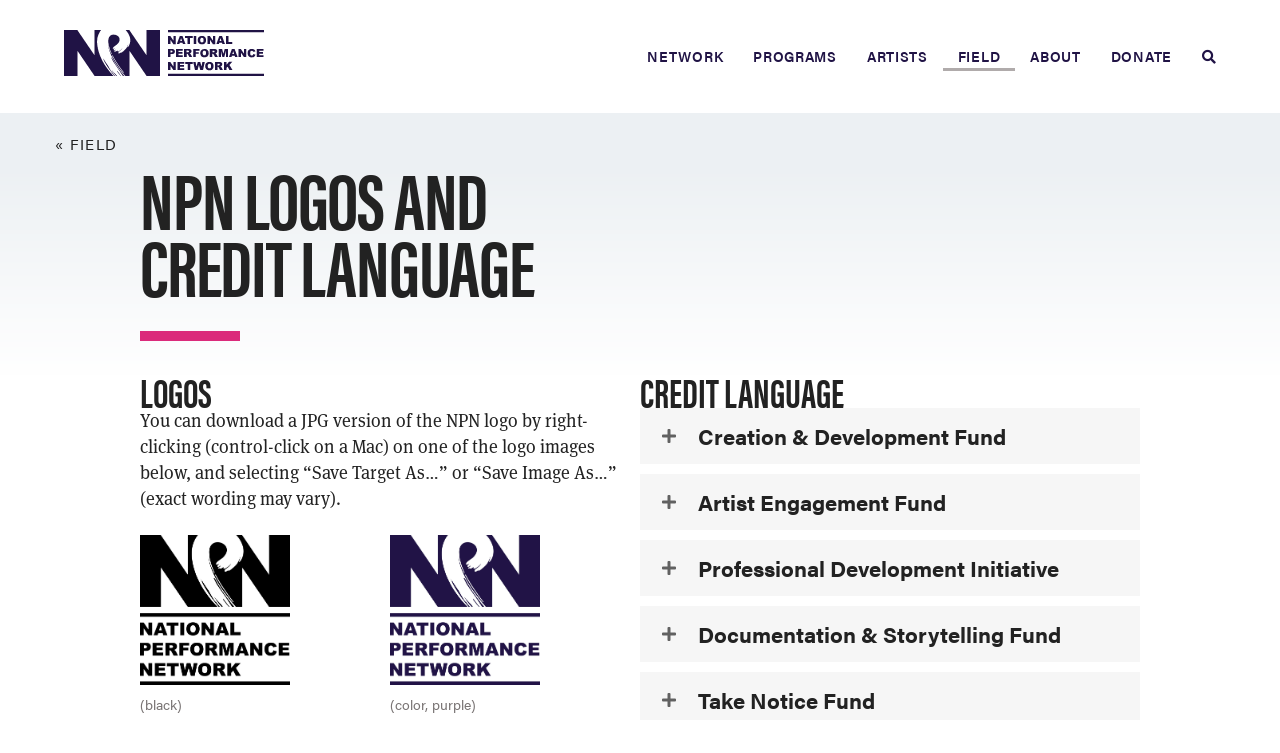

--- FILE ---
content_type: text/html; charset=UTF-8
request_url: https://npnweb.org/logos/
body_size: 25343
content:
<!DOCTYPE html>
<html lang="en-US">
<head>
<meta charset="UTF-8" />
<script>
var gform;gform||(document.addEventListener("gform_main_scripts_loaded",function(){gform.scriptsLoaded=!0}),document.addEventListener("gform/theme/scripts_loaded",function(){gform.themeScriptsLoaded=!0}),window.addEventListener("DOMContentLoaded",function(){gform.domLoaded=!0}),gform={domLoaded:!1,scriptsLoaded:!1,themeScriptsLoaded:!1,isFormEditor:()=>"function"==typeof InitializeEditor,callIfLoaded:function(o){return!(!gform.domLoaded||!gform.scriptsLoaded||!gform.themeScriptsLoaded&&!gform.isFormEditor()||(gform.isFormEditor()&&console.warn("The use of gform.initializeOnLoaded() is deprecated in the form editor context and will be removed in Gravity Forms 3.1."),o(),0))},initializeOnLoaded:function(o){gform.callIfLoaded(o)||(document.addEventListener("gform_main_scripts_loaded",()=>{gform.scriptsLoaded=!0,gform.callIfLoaded(o)}),document.addEventListener("gform/theme/scripts_loaded",()=>{gform.themeScriptsLoaded=!0,gform.callIfLoaded(o)}),window.addEventListener("DOMContentLoaded",()=>{gform.domLoaded=!0,gform.callIfLoaded(o)}))},hooks:{action:{},filter:{}},addAction:function(o,r,e,t){gform.addHook("action",o,r,e,t)},addFilter:function(o,r,e,t){gform.addHook("filter",o,r,e,t)},doAction:function(o){gform.doHook("action",o,arguments)},applyFilters:function(o){return gform.doHook("filter",o,arguments)},removeAction:function(o,r){gform.removeHook("action",o,r)},removeFilter:function(o,r,e){gform.removeHook("filter",o,r,e)},addHook:function(o,r,e,t,n){null==gform.hooks[o][r]&&(gform.hooks[o][r]=[]);var d=gform.hooks[o][r];null==n&&(n=r+"_"+d.length),gform.hooks[o][r].push({tag:n,callable:e,priority:t=null==t?10:t})},doHook:function(r,o,e){var t;if(e=Array.prototype.slice.call(e,1),null!=gform.hooks[r][o]&&((o=gform.hooks[r][o]).sort(function(o,r){return o.priority-r.priority}),o.forEach(function(o){"function"!=typeof(t=o.callable)&&(t=window[t]),"action"==r?t.apply(null,e):e[0]=t.apply(null,e)})),"filter"==r)return e[0]},removeHook:function(o,r,t,n){var e;null!=gform.hooks[o][r]&&(e=(e=gform.hooks[o][r]).filter(function(o,r,e){return!!(null!=n&&n!=o.tag||null!=t&&t!=o.priority)}),gform.hooks[o][r]=e)}});
</script>

<meta name='viewport' content='width=device-width, initial-scale=1.0' />
<meta http-equiv='X-UA-Compatible' content='IE=edge' />
<link rel="profile" href="https://gmpg.org/xfn/11" />
<meta name='robots' content='index, follow, max-image-preview:large, max-snippet:-1, max-video-preview:-1' />
	<style>img:is([sizes="auto" i], [sizes^="auto," i]) { contain-intrinsic-size: 3000px 1500px }</style>
	
	<!-- This site is optimized with the Yoast SEO plugin v26.4 - https://yoast.com/wordpress/plugins/seo/ -->
	<title>NPN Logos and Credit Language - National Performance Network</title><link rel="preload" data-rocket-preload as="image" href="https://npnweb.org/wp-content/uploads/NPN-Logo-Black-Large-1.jpg" imagesrcset="https://npnweb.org/wp-content/uploads/NPN-Logo-Black-Large-1.jpg 1500w, https://npnweb.org/wp-content/uploads/NPN-Logo-Black-Large-1-300x300.jpg 300w, https://npnweb.org/wp-content/uploads/NPN-Logo-Black-Large-1-1024x1024.jpg 1024w, https://npnweb.org/wp-content/uploads/NPN-Logo-Black-Large-1-150x150.jpg 150w, https://npnweb.org/wp-content/uploads/NPN-Logo-Black-Large-1-768x768.jpg 768w" imagesizes="auto, (max-width: 1500px) 100vw, 1500px" fetchpriority="high">
	<link rel="canonical" href="https://npnweb.org/logos/" />
	<meta property="og:locale" content="en_US" />
	<meta property="og:type" content="article" />
	<meta property="og:title" content="NPN Logos and Credit Language - National Performance Network" />
	<meta property="og:description" content="You can download a JPG version of the NPN logo by right-clicking (control-click on a Mac) on the logo image below, and select “Save Target As…” or “Save Image As…” (exact wording may vary). If you need the logo in a different format please contact the National Office." />
	<meta property="og:url" content="https://npnweb.org/logos/" />
	<meta property="og:site_name" content="National Performance Network" />
	<meta property="article:published_time" content="2020-03-06T19:17:40+00:00" />
	<meta property="article:modified_time" content="2023-01-24T23:22:30+00:00" />
	<meta property="og:image" content="https://npnweb.org/wp-content/uploads/npn-logos.png" />
	<meta property="og:image:width" content="1280" />
	<meta property="og:image:height" content="791" />
	<meta property="og:image:type" content="image/png" />
	<meta name="author" content="Bryan Graham" />
	<meta name="twitter:card" content="summary_large_image" />
	<meta name="twitter:label1" content="Written by" />
	<meta name="twitter:data1" content="Bryan Graham" />
	<script type="application/ld+json" class="yoast-schema-graph">{"@context":"https://schema.org","@graph":[{"@type":"WebPage","@id":"https://npnweb.org/logos/","url":"https://npnweb.org/logos/","name":"NPN Logos and Credit Language - National Performance Network","isPartOf":{"@id":"https://npnweb.org/#website"},"primaryImageOfPage":{"@id":"https://npnweb.org/logos/#primaryimage"},"image":{"@id":"https://npnweb.org/logos/#primaryimage"},"thumbnailUrl":"https://npnweb.org/wp-content/uploads/npn-logos.png","datePublished":"2020-03-06T19:17:40+00:00","dateModified":"2023-01-24T23:22:30+00:00","author":{"@id":"https://npnweb.org/#/schema/person/d182e0244e914ded59142444a30b0cc2"},"breadcrumb":{"@id":"https://npnweb.org/logos/#breadcrumb"},"inLanguage":"en-US","potentialAction":[{"@type":"ReadAction","target":["https://npnweb.org/logos/"]}]},{"@type":"ImageObject","inLanguage":"en-US","@id":"https://npnweb.org/logos/#primaryimage","url":"https://npnweb.org/wp-content/uploads/npn-logos.png","contentUrl":"https://npnweb.org/wp-content/uploads/npn-logos.png","width":1280,"height":791,"caption":"NPN Logos"},{"@type":"BreadcrumbList","@id":"https://npnweb.org/logos/#breadcrumb","itemListElement":[{"@type":"ListItem","position":1,"name":"Home","item":"https://npnweb.org/"},{"@type":"ListItem","position":2,"name":"NPN Logos and Credit Language"}]},{"@type":"WebSite","@id":"https://npnweb.org/#website","url":"https://npnweb.org/","name":"National Performance Network","description":"","alternateName":"NPN","potentialAction":[{"@type":"SearchAction","target":{"@type":"EntryPoint","urlTemplate":"https://npnweb.org/?s={search_term_string}"},"query-input":{"@type":"PropertyValueSpecification","valueRequired":true,"valueName":"search_term_string"}}],"inLanguage":"en-US"},{"@type":"Person","@id":"https://npnweb.org/#/schema/person/d182e0244e914ded59142444a30b0cc2","name":"Bryan Graham","image":{"@type":"ImageObject","inLanguage":"en-US","@id":"https://npnweb.org/#/schema/person/image/","url":"https://secure.gravatar.com/avatar/7fd9031897c52d5d31c41b95eb8111a6aee229766a43ca78c2d9125732054331?s=96&d=mm&r=g","contentUrl":"https://secure.gravatar.com/avatar/7fd9031897c52d5d31c41b95eb8111a6aee229766a43ca78c2d9125732054331?s=96&d=mm&r=g","caption":"Bryan Graham"}}]}</script>
	<!-- / Yoast SEO plugin. -->



<link rel="alternate" type="application/rss+xml" title="National Performance Network &raquo; Feed" href="https://npnweb.org/feed/" />
<link rel="preload" href="https://npnweb.org/wp-content/plugins/bb-plugin/fonts/fontawesome/5.15.4/webfonts/fa-solid-900.woff2" as="font" type="font/woff2" crossorigin="anonymous">
<link rel="preload" href="https://npnweb.org/wp-content/plugins/bb-plugin/fonts/fontawesome/5.15.4/webfonts/fa-regular-400.woff2" as="font" type="font/woff2" crossorigin="anonymous">
<link rel='stylesheet' id='wp-block-library-css' href='https://npnweb.org/wp-includes/css/dist/block-library/style.min.css?ver=6.8.3' media='all' />
<style id='wp-block-library-theme-inline-css'>
.wp-block-audio :where(figcaption){color:#555;font-size:13px;text-align:center}.is-dark-theme .wp-block-audio :where(figcaption){color:#ffffffa6}.wp-block-audio{margin:0 0 1em}.wp-block-code{border:1px solid #ccc;border-radius:4px;font-family:Menlo,Consolas,monaco,monospace;padding:.8em 1em}.wp-block-embed :where(figcaption){color:#555;font-size:13px;text-align:center}.is-dark-theme .wp-block-embed :where(figcaption){color:#ffffffa6}.wp-block-embed{margin:0 0 1em}.blocks-gallery-caption{color:#555;font-size:13px;text-align:center}.is-dark-theme .blocks-gallery-caption{color:#ffffffa6}:root :where(.wp-block-image figcaption){color:#555;font-size:13px;text-align:center}.is-dark-theme :root :where(.wp-block-image figcaption){color:#ffffffa6}.wp-block-image{margin:0 0 1em}.wp-block-pullquote{border-bottom:4px solid;border-top:4px solid;color:currentColor;margin-bottom:1.75em}.wp-block-pullquote cite,.wp-block-pullquote footer,.wp-block-pullquote__citation{color:currentColor;font-size:.8125em;font-style:normal;text-transform:uppercase}.wp-block-quote{border-left:.25em solid;margin:0 0 1.75em;padding-left:1em}.wp-block-quote cite,.wp-block-quote footer{color:currentColor;font-size:.8125em;font-style:normal;position:relative}.wp-block-quote:where(.has-text-align-right){border-left:none;border-right:.25em solid;padding-left:0;padding-right:1em}.wp-block-quote:where(.has-text-align-center){border:none;padding-left:0}.wp-block-quote.is-large,.wp-block-quote.is-style-large,.wp-block-quote:where(.is-style-plain){border:none}.wp-block-search .wp-block-search__label{font-weight:700}.wp-block-search__button{border:1px solid #ccc;padding:.375em .625em}:where(.wp-block-group.has-background){padding:1.25em 2.375em}.wp-block-separator.has-css-opacity{opacity:.4}.wp-block-separator{border:none;border-bottom:2px solid;margin-left:auto;margin-right:auto}.wp-block-separator.has-alpha-channel-opacity{opacity:1}.wp-block-separator:not(.is-style-wide):not(.is-style-dots){width:100px}.wp-block-separator.has-background:not(.is-style-dots){border-bottom:none;height:1px}.wp-block-separator.has-background:not(.is-style-wide):not(.is-style-dots){height:2px}.wp-block-table{margin:0 0 1em}.wp-block-table td,.wp-block-table th{word-break:normal}.wp-block-table :where(figcaption){color:#555;font-size:13px;text-align:center}.is-dark-theme .wp-block-table :where(figcaption){color:#ffffffa6}.wp-block-video :where(figcaption){color:#555;font-size:13px;text-align:center}.is-dark-theme .wp-block-video :where(figcaption){color:#ffffffa6}.wp-block-video{margin:0 0 1em}:root :where(.wp-block-template-part.has-background){margin-bottom:0;margin-top:0;padding:1.25em 2.375em}
</style>
<style id='classic-theme-styles-inline-css'>
/*! This file is auto-generated */
.wp-block-button__link{color:#fff;background-color:#32373c;border-radius:9999px;box-shadow:none;text-decoration:none;padding:calc(.667em + 2px) calc(1.333em + 2px);font-size:1.125em}.wp-block-file__button{background:#32373c;color:#fff;text-decoration:none}
</style>
<style id='global-styles-inline-css'>
:root{--wp--preset--aspect-ratio--square: 1;--wp--preset--aspect-ratio--4-3: 4/3;--wp--preset--aspect-ratio--3-4: 3/4;--wp--preset--aspect-ratio--3-2: 3/2;--wp--preset--aspect-ratio--2-3: 2/3;--wp--preset--aspect-ratio--16-9: 16/9;--wp--preset--aspect-ratio--9-16: 9/16;--wp--preset--color--black: #000000;--wp--preset--color--cyan-bluish-gray: #abb8c3;--wp--preset--color--white: #ffffff;--wp--preset--color--pale-pink: #f78da7;--wp--preset--color--vivid-red: #cf2e2e;--wp--preset--color--luminous-vivid-orange: #ff6900;--wp--preset--color--luminous-vivid-amber: #fcb900;--wp--preset--color--light-green-cyan: #7bdcb5;--wp--preset--color--vivid-green-cyan: #00d084;--wp--preset--color--pale-cyan-blue: #8ed1fc;--wp--preset--color--vivid-cyan-blue: #0693e3;--wp--preset--color--vivid-purple: #9b51e0;--wp--preset--color--fl-heading-text: #222222;--wp--preset--color--fl-body-bg: #ffffff;--wp--preset--color--fl-body-text: #222222;--wp--preset--color--fl-accent: #db2b7b;--wp--preset--color--fl-accent-hover: #1d5372;--wp--preset--color--fl-topbar-bg: #ffffff;--wp--preset--color--fl-topbar-text: #222222;--wp--preset--color--fl-topbar-link: #2d80af;--wp--preset--color--fl-topbar-hover: #1d5372;--wp--preset--color--fl-header-bg: #ffffff;--wp--preset--color--fl-header-text: #222222;--wp--preset--color--fl-header-link: #2d80af;--wp--preset--color--fl-header-hover: #1d5372;--wp--preset--color--fl-nav-bg: #ffffff;--wp--preset--color--fl-nav-link: #201345;--wp--preset--color--fl-nav-hover: #1d5372;--wp--preset--color--fl-content-bg: #ffffff;--wp--preset--color--fl-footer-widgets-bg: #ffffff;--wp--preset--color--fl-footer-widgets-text: #000000;--wp--preset--color--fl-footer-widgets-link: #428bca;--wp--preset--color--fl-footer-widgets-hover: #428bca;--wp--preset--color--fl-footer-bg: #ffffff;--wp--preset--color--fl-footer-text: #000000;--wp--preset--color--fl-footer-link: #428bca;--wp--preset--color--fl-footer-hover: #428bca;--wp--preset--gradient--vivid-cyan-blue-to-vivid-purple: linear-gradient(135deg,rgba(6,147,227,1) 0%,rgb(155,81,224) 100%);--wp--preset--gradient--light-green-cyan-to-vivid-green-cyan: linear-gradient(135deg,rgb(122,220,180) 0%,rgb(0,208,130) 100%);--wp--preset--gradient--luminous-vivid-amber-to-luminous-vivid-orange: linear-gradient(135deg,rgba(252,185,0,1) 0%,rgba(255,105,0,1) 100%);--wp--preset--gradient--luminous-vivid-orange-to-vivid-red: linear-gradient(135deg,rgba(255,105,0,1) 0%,rgb(207,46,46) 100%);--wp--preset--gradient--very-light-gray-to-cyan-bluish-gray: linear-gradient(135deg,rgb(238,238,238) 0%,rgb(169,184,195) 100%);--wp--preset--gradient--cool-to-warm-spectrum: linear-gradient(135deg,rgb(74,234,220) 0%,rgb(151,120,209) 20%,rgb(207,42,186) 40%,rgb(238,44,130) 60%,rgb(251,105,98) 80%,rgb(254,248,76) 100%);--wp--preset--gradient--blush-light-purple: linear-gradient(135deg,rgb(255,206,236) 0%,rgb(152,150,240) 100%);--wp--preset--gradient--blush-bordeaux: linear-gradient(135deg,rgb(254,205,165) 0%,rgb(254,45,45) 50%,rgb(107,0,62) 100%);--wp--preset--gradient--luminous-dusk: linear-gradient(135deg,rgb(255,203,112) 0%,rgb(199,81,192) 50%,rgb(65,88,208) 100%);--wp--preset--gradient--pale-ocean: linear-gradient(135deg,rgb(255,245,203) 0%,rgb(182,227,212) 50%,rgb(51,167,181) 100%);--wp--preset--gradient--electric-grass: linear-gradient(135deg,rgb(202,248,128) 0%,rgb(113,206,126) 100%);--wp--preset--gradient--midnight: linear-gradient(135deg,rgb(2,3,129) 0%,rgb(40,116,252) 100%);--wp--preset--font-size--small: 13px;--wp--preset--font-size--medium: 20px;--wp--preset--font-size--large: 36px;--wp--preset--font-size--x-large: 42px;--wp--preset--spacing--20: 0.44rem;--wp--preset--spacing--30: 0.67rem;--wp--preset--spacing--40: 1rem;--wp--preset--spacing--50: 1.5rem;--wp--preset--spacing--60: 2.25rem;--wp--preset--spacing--70: 3.38rem;--wp--preset--spacing--80: 5.06rem;--wp--preset--shadow--natural: 6px 6px 9px rgba(0, 0, 0, 0.2);--wp--preset--shadow--deep: 12px 12px 50px rgba(0, 0, 0, 0.4);--wp--preset--shadow--sharp: 6px 6px 0px rgba(0, 0, 0, 0.2);--wp--preset--shadow--outlined: 6px 6px 0px -3px rgba(255, 255, 255, 1), 6px 6px rgba(0, 0, 0, 1);--wp--preset--shadow--crisp: 6px 6px 0px rgba(0, 0, 0, 1);}:where(.is-layout-flex){gap: 0.5em;}:where(.is-layout-grid){gap: 0.5em;}body .is-layout-flex{display: flex;}.is-layout-flex{flex-wrap: wrap;align-items: center;}.is-layout-flex > :is(*, div){margin: 0;}body .is-layout-grid{display: grid;}.is-layout-grid > :is(*, div){margin: 0;}:where(.wp-block-columns.is-layout-flex){gap: 2em;}:where(.wp-block-columns.is-layout-grid){gap: 2em;}:where(.wp-block-post-template.is-layout-flex){gap: 1.25em;}:where(.wp-block-post-template.is-layout-grid){gap: 1.25em;}.has-black-color{color: var(--wp--preset--color--black) !important;}.has-cyan-bluish-gray-color{color: var(--wp--preset--color--cyan-bluish-gray) !important;}.has-white-color{color: var(--wp--preset--color--white) !important;}.has-pale-pink-color{color: var(--wp--preset--color--pale-pink) !important;}.has-vivid-red-color{color: var(--wp--preset--color--vivid-red) !important;}.has-luminous-vivid-orange-color{color: var(--wp--preset--color--luminous-vivid-orange) !important;}.has-luminous-vivid-amber-color{color: var(--wp--preset--color--luminous-vivid-amber) !important;}.has-light-green-cyan-color{color: var(--wp--preset--color--light-green-cyan) !important;}.has-vivid-green-cyan-color{color: var(--wp--preset--color--vivid-green-cyan) !important;}.has-pale-cyan-blue-color{color: var(--wp--preset--color--pale-cyan-blue) !important;}.has-vivid-cyan-blue-color{color: var(--wp--preset--color--vivid-cyan-blue) !important;}.has-vivid-purple-color{color: var(--wp--preset--color--vivid-purple) !important;}.has-black-background-color{background-color: var(--wp--preset--color--black) !important;}.has-cyan-bluish-gray-background-color{background-color: var(--wp--preset--color--cyan-bluish-gray) !important;}.has-white-background-color{background-color: var(--wp--preset--color--white) !important;}.has-pale-pink-background-color{background-color: var(--wp--preset--color--pale-pink) !important;}.has-vivid-red-background-color{background-color: var(--wp--preset--color--vivid-red) !important;}.has-luminous-vivid-orange-background-color{background-color: var(--wp--preset--color--luminous-vivid-orange) !important;}.has-luminous-vivid-amber-background-color{background-color: var(--wp--preset--color--luminous-vivid-amber) !important;}.has-light-green-cyan-background-color{background-color: var(--wp--preset--color--light-green-cyan) !important;}.has-vivid-green-cyan-background-color{background-color: var(--wp--preset--color--vivid-green-cyan) !important;}.has-pale-cyan-blue-background-color{background-color: var(--wp--preset--color--pale-cyan-blue) !important;}.has-vivid-cyan-blue-background-color{background-color: var(--wp--preset--color--vivid-cyan-blue) !important;}.has-vivid-purple-background-color{background-color: var(--wp--preset--color--vivid-purple) !important;}.has-black-border-color{border-color: var(--wp--preset--color--black) !important;}.has-cyan-bluish-gray-border-color{border-color: var(--wp--preset--color--cyan-bluish-gray) !important;}.has-white-border-color{border-color: var(--wp--preset--color--white) !important;}.has-pale-pink-border-color{border-color: var(--wp--preset--color--pale-pink) !important;}.has-vivid-red-border-color{border-color: var(--wp--preset--color--vivid-red) !important;}.has-luminous-vivid-orange-border-color{border-color: var(--wp--preset--color--luminous-vivid-orange) !important;}.has-luminous-vivid-amber-border-color{border-color: var(--wp--preset--color--luminous-vivid-amber) !important;}.has-light-green-cyan-border-color{border-color: var(--wp--preset--color--light-green-cyan) !important;}.has-vivid-green-cyan-border-color{border-color: var(--wp--preset--color--vivid-green-cyan) !important;}.has-pale-cyan-blue-border-color{border-color: var(--wp--preset--color--pale-cyan-blue) !important;}.has-vivid-cyan-blue-border-color{border-color: var(--wp--preset--color--vivid-cyan-blue) !important;}.has-vivid-purple-border-color{border-color: var(--wp--preset--color--vivid-purple) !important;}.has-vivid-cyan-blue-to-vivid-purple-gradient-background{background: var(--wp--preset--gradient--vivid-cyan-blue-to-vivid-purple) !important;}.has-light-green-cyan-to-vivid-green-cyan-gradient-background{background: var(--wp--preset--gradient--light-green-cyan-to-vivid-green-cyan) !important;}.has-luminous-vivid-amber-to-luminous-vivid-orange-gradient-background{background: var(--wp--preset--gradient--luminous-vivid-amber-to-luminous-vivid-orange) !important;}.has-luminous-vivid-orange-to-vivid-red-gradient-background{background: var(--wp--preset--gradient--luminous-vivid-orange-to-vivid-red) !important;}.has-very-light-gray-to-cyan-bluish-gray-gradient-background{background: var(--wp--preset--gradient--very-light-gray-to-cyan-bluish-gray) !important;}.has-cool-to-warm-spectrum-gradient-background{background: var(--wp--preset--gradient--cool-to-warm-spectrum) !important;}.has-blush-light-purple-gradient-background{background: var(--wp--preset--gradient--blush-light-purple) !important;}.has-blush-bordeaux-gradient-background{background: var(--wp--preset--gradient--blush-bordeaux) !important;}.has-luminous-dusk-gradient-background{background: var(--wp--preset--gradient--luminous-dusk) !important;}.has-pale-ocean-gradient-background{background: var(--wp--preset--gradient--pale-ocean) !important;}.has-electric-grass-gradient-background{background: var(--wp--preset--gradient--electric-grass) !important;}.has-midnight-gradient-background{background: var(--wp--preset--gradient--midnight) !important;}.has-small-font-size{font-size: var(--wp--preset--font-size--small) !important;}.has-medium-font-size{font-size: var(--wp--preset--font-size--medium) !important;}.has-large-font-size{font-size: var(--wp--preset--font-size--large) !important;}.has-x-large-font-size{font-size: var(--wp--preset--font-size--x-large) !important;}
:where(.wp-block-post-template.is-layout-flex){gap: 1.25em;}:where(.wp-block-post-template.is-layout-grid){gap: 1.25em;}
:where(.wp-block-columns.is-layout-flex){gap: 2em;}:where(.wp-block-columns.is-layout-grid){gap: 2em;}
:root :where(.wp-block-pullquote){font-size: 1.5em;line-height: 1.6;}
</style>
<link rel='stylesheet' id='font-awesome-5-css' href='https://npnweb.org/wp-content/plugins/bb-plugin/fonts/fontawesome/5.15.4/css/all.min.css?ver=2.9.4' media='all' />
<link rel='stylesheet' id='ultimate-icons-css' href='https://npnweb.org/wp-content/uploads/bb-plugin/icons/ultimate-icons/style.css?ver=2.9.4' media='all' />
<link rel='stylesheet' id='fl-builder-layout-bundle-b9e20a596f4c00f49d74f430a6a06d2a-css' href='https://npnweb.org/wp-content/uploads/bb-plugin/cache/b9e20a596f4c00f49d74f430a6a06d2a-layout-bundle.css?ver=2.9.4-1.5.2' media='all' />
<link rel='stylesheet' id='eeb-css-frontend-css' href='https://npnweb.org/wp-content/plugins/email-encoder-bundle/core/includes/assets/css/style.css?ver=251122-174920' media='all' />
<link rel='stylesheet' id='generateblocks-global-css' href='https://npnweb.org/wp-content/uploads/generateblocks/style-global.css?ver=1723498374' media='all' />
<style id='generateblocks-inline-css'>
:root{--gb-container-width:1100px;}.gb-container .wp-block-image img{vertical-align:middle;}.gb-grid-wrapper .wp-block-image{margin-bottom:0;}.gb-highlight{background:none;}.gb-shape{line-height:0;}.gb-container-link{position:absolute;top:0;right:0;bottom:0;left:0;z-index:99;}
</style>
<link rel='stylesheet' id='dashicons-css' href='https://npnweb.org/wp-includes/css/dashicons.min.css?ver=6.8.3' media='all' />
<link rel='stylesheet' id='font-awesome-css' href='https://npnweb.org/wp-content/plugins/bb-plugin/fonts/fontawesome/5.15.4/css/v4-shims.min.css?ver=2.9.4' media='all' />
<link rel='stylesheet' id='jquery-magnificpopup-css' href='https://npnweb.org/wp-content/plugins/bb-plugin/css/jquery.magnificpopup.min.css?ver=2.9.4' media='all' />
<link rel='stylesheet' id='base-css' href='https://npnweb.org/wp-content/themes/bb-theme/css/base.min.css?ver=1.7.19' media='all' />
<link rel='stylesheet' id='fl-automator-skin-css' href='https://npnweb.org/wp-content/uploads/bb-theme/skin-69028a41cc9f4.css?ver=1.7.19' media='all' />
<link rel='stylesheet' id='fl-child-theme-css' href='https://npnweb.org/wp-content/themes/bb-theme-child/style.css?ver=6.8.3' media='all' />
<link rel='stylesheet' id='pp-animate-css' href='https://npnweb.org/wp-content/plugins/bbpowerpack/assets/css/animate.min.css?ver=3.5.1' media='all' />
<!--n2css--><!--n2js--><script src="https://npnweb.org/wp-includes/js/jquery/jquery.min.js?ver=3.7.1" id="jquery-core-js"></script>
<script src="https://npnweb.org/wp-includes/js/jquery/jquery-migrate.min.js?ver=3.4.1" id="jquery-migrate-js"></script>
<script src="https://npnweb.org/wp-content/plugins/sticky-menu-or-anything-on-scroll/assets/js/jq-sticky-anything.min.js?ver=2.1.1" id="stickyAnythingLib-js"></script>
<script src="https://npnweb.org/wp-content/plugins/email-encoder-bundle/core/includes/assets/js/custom.js?ver=251122-174920" id="eeb-js-frontend-js"></script>
		<script>
			var bb_powerpack = {
				version: '2.40.8',
				getAjaxUrl: function() { return atob( 'aHR0cHM6Ly9ucG53ZWIub3JnL3dwLWFkbWluL2FkbWluLWFqYXgucGhw' ); },
				callback: function() {},
				mapMarkerData: {},
				post_id: '8211',
				search_term: '',
				current_page: 'https://npnweb.org/logos/',
				conditionals: {
					is_front_page: false,
					is_home: false,
					is_archive: false,
					current_post_type: '',
					is_tax: false,
										is_author: false,
					current_author: false,
					is_search: false,
									}
			};
		</script>
		<!-- Google tag (gtag.js) -->
<script async src="https://www.googletagmanager.com/gtag/js?id=G-VQPFMBHHXM"></script>
<script>
  window.dataLayer = window.dataLayer || [];
  function gtag(){dataLayer.push(arguments);}
  gtag('js', new Date());

  gtag('config', 'G-VQPFMBHHXM');
</script><link rel="icon" href="https://npnweb.org/wp-content/uploads/cropped-favicon-32x32.png" sizes="32x32" />
<link rel="icon" href="https://npnweb.org/wp-content/uploads/cropped-favicon-192x192.png" sizes="192x192" />
<link rel="apple-touch-icon" href="https://npnweb.org/wp-content/uploads/cropped-favicon-180x180.png" />
<meta name="msapplication-TileImage" content="https://npnweb.org/wp-content/uploads/cropped-favicon-270x270.png" />
		<style id="wp-custom-css">
			/* * http://meyerweb.com/eric/tools/css/reset/ 
   v2.0 | 20110126
   License: none (public domain)
*/

html, body, div, span, applet, object, iframe,
h1, h2, h3, h4, h5, h6, p, blockquote, pre,
a, abbr, acronym, address, big, cite, code,
del, dfn, em, img, ins, kbd, q, s, samp,
small, strike, strong, sub, sup, tt, var,
b, u, i, center,
dl, dt, dd, ol, ul, li,
fieldset, label, legend,
table, caption, tbody, tfoot, thead, tr, th, td,
article, aside, canvas, details, embed, 
figure, figcaption, footer, header, hgroup, 
menu, nav, output, ruby, section, summary,
time, mark, audio, video {
	margin: 0;
	padding: 0;
	border: 0;
	font-size: 100%;
	font: inherit;
	vertical-align: baseline;
}
/* HTML5 display-role reset for older browsers */
article, aside, details, figcaption, figure, 
footer, header, hgroup, menu, nav, section {
	display: block;
}
body {
	line-height: 1;
}
ol, ul {
	list-style: none;
}
blockquote, q {
	quotes: none;
}
blockquote:before, blockquote:after,
q:before, q:after {
	content: '';
	content: none;
}
table {
	border-collapse: collapse;
	border-spacing: 0;
}

/* END of http://meyerweb.com/eric/tools/css/reset/ */
/* -------------------------------------------------------------------------------- */

/* @import url('https://fonts.googleapis.com/css?family=Pathway+Gothic+One:400|Poppins:400'); */

* {
  -webkit-font-smoothing: antialiased;
  -moz-osx-font-smoothing: grayscale;
}

html { font-size: 100%; }

@media (min-width: 768px) {
	html { font-size: 112.5%; }
}

body {
  background-color: white;
  font-family: 'ff-meta-serif-web-pro', Georgia, serif;
  font-weight: 400;
  line-height: 1.45;
  color: #222;
}

.facetwp-map-filtering {
	display: none;
}

a.network-map-marker:hover {
	color: #1d5372;
}

/* START History Timeline Styling */
/* alteration of UABB list module to */
/* adjust width of History Timeline as needed */

@media screen and (max-width: 37.9em) {
	.npn-history-timeline .uabb-imgicon-wrap .uabb-icon-wrap .ua-icon {
		width: 40px !important;
		height: 40px !important;
		margin-top: 5px;
		line-height: 0 !important;
		}
	.npn-history-timeline .ua-icon::before {
		font-size: 15px !important;
		line-height: 40px !important;
		}
	.npn-history-timeline .uabb-info-list-connector {
		margin-left: -5px;
	}
	.npn-history-timeline .uabb-info-list-icon {
		margin-right: 15px !important; 
	}
}

@media screen and (min-width: 38em) {	
	.npn-history-timeline ul {
	    max-width: 38em !important;
			margin-left: 2em !important;
			margin-right: 4em !important;
	}
}

@media screen and (min-width: 63.75em) {
	.npn-history-timeline ul {
	    max-width: 43em !important;
	}
}

/* STOP History Timeline Styling */


.fl-page-nav-right .fl-page-header-container {
    width: 100%;
    /* padding-left: 0px;
    padding-right: 0px; */
}

.fl-page .fl-page-bar,
.fl-page-nav-wrap {
    border: 0;
    border-bottom: none;
}
.fl-page .fl-page-nav-right .fl-page-header-wrap {
  border-bottom: none;
}

.fl-page-content,
.home {
 /*
  width: 83.333333333%;
  padding: 0;
  margin: 0 auto; 
  */
}

.fl-content-fullX {
	padding-left: 0; 
	padding-right: 0;
}

.fl-contentX {
	margin: 0;
}

.fl-module-separator {
	position: relative;
}

p, .fl-post-contentX div { 
	margin-bottom: 1.25em; 
}

.form-contact-subscribe {
	margin-bottom: 40px;
}

.fl-post-content p,
.fl-post-content form
{
  /* max-width: 33em; */
}

.fl-post-content figure blockquote .quote-wrap {
	/* max-width: 38em; */
}

.profile-logo {
	text-align: center;
}

.round-edges-shadow {
	
}

.projects .uabb-blog-posts-shadow,
.fiscally-sponsored .uabb-blog-posts-shadow {
	border-radius: 10px;
}

.round-edges-shadow .uabb-photo-gallery-content {
	border-radius: 10px;
	box-shadow: 0px 0px 10px 2px rgba(0,0,0,0.1);
}

.fl-node-5dcce308d460c .uabb-blog-posts-grid {
	margin: 0 0 !important;
}

.overflow-this * {
	overflow: visible;
}

#network-map.fl-node-5dc1b32276c93 .fl-module-content .uabb-tabs .uabb-tabs-nav5dc1b32276c93 ul {
	margin: 0 auto;
}

.cdf-tabs .uabb-tabs ul li,
.cdf-tabs a.uabb-tab-link,
.network-map-tabs .uabb-tabs ul li,
.network-map-tabs a.uabb-tab-link,
.network-map-tabs .uabb-tag-selected {
	border-radius: 10px 10px 0 0;
}

.line-thin-gray {
    border-top: 1px solid #cccccc;
    max-width: 100%;
    /* margin-left: -45px; */
    margin-top: 0px;
    margin-bottom: 5px;
}
.line-thin-gray::before,
.line-thin-gray::after {
    content: " ";
}

.map-list-container {	
    border-radius: 10px;
    padding: 10px;
    margin-bottom: 40px;
    box-shadow: 0px 0px 10px 1px rgba(0,0,0,0.1);
}

.map-list-container-inner {
	display:flex;
    flex-wrap: nowrap;
    align-items: top;
    align-content: space-between;
	width: 100%;
}

.map-list-image-outer {
	margin: 10px 20px 10px 10px;
	min-width: 320px;
	display: flex;
	flex-direction: column;	
}

.map-profile-link {
	
}

.map-list-logo {
    min-height: 200px;
    border-radius: 10px;
    background-position: center;
    background-size:contain;
    background-repeat: no-repeat;
    background-color: #ffffff;
    display: block;
    margin-right: 10px;
    transform: scale(0.75);
}

.map-list-image,
.map-list-placeholder {
    min-height: 200px;
    border-radius: 10px;
    background-position: center;
    background-size:cover;
    background-repeat: no-repeat;
    background-color: #ffffff;
    display: block;
}

.map-list-info {
	/* width: 54%; */
	flex-basis: 1;
	margin: 10px;
	display: flex;
	flex-direction: column;
	margin-bottom: 40px;
}

.map-list-info-title {
	margin-bottom: 10px;
}

.map-list-info-address {

}

.map-bio iframe {
	display: none;
}

.map-bio {
	margin-top: 25px;
	/* display: none; */
}

.map-bio p, 
.map-bio ul,
.map-bio ol
.map-bio {
	font-family: 'acumin-pro', Helvetica, Arial, sans-serif;
	font-size: 0.75rem;
	color: #222222;
	line-height: normal;
	background-color: transparent;
	white-space: -moz-pre-wrap;  /* Mozilla, since 1999 */
    white-space: -pre-wrap;      /* Opera 4-6 */
    white-space: -o-pre-wrap;    /* Opera 7 */
    word-wrap: break-word;       /* Internet Explorer 5.5+ */    
    margin-top: 0;
}

.map-space {
	padding-right: 20px;
}

.map-list-info-phoneweb {
	display: flex;
	flex-flow: nowrap;
	margin-top: 10px;
}

.map-list-info-contacts {
	margin-top: 10px;
}

.map-list-info-contacts-primary,
.map-list-info-contacts-secondary {
	margin: 0;
	padding: 0;
}

.map-list-info-contacts strong {
	letter-spacing: 0.02em;
}

.profile-info strong,
.profile-info b,
.profile-primary-contact strong,
.profile-primary-contact b {
	letter-spacing: 0.02em;
}

/* hides count on map filters */
.facetwp-counter {
    display: none;
}

.facetwp-facet-network_map_types {
	display: flex;
}

.facetwp-facet-network_map_types .facetwp-checkbox {
	margin-right: 40px;
}

#facetwp-map {
	height: 800px;
}

.profile-supporting-image img {
	border-radius: 10px;
}

/* rounds corners on the square info box image */
.fl-builder-content .uabb-imgicon-wrap .uabb-image-crop-square img {
	border-radius: 10px;
}

.hide-caption .fl-photo-caption {
	display: none;
}

/* hides the adv posts cta arrow */
.uabb-next-right-arrow {
	display: none;
}

/* styling for a specific uabb list item */
li.uabb-info-list-item .info-list-item-dynamic2 a {
	font-weight: bold !important;
}

/* adv posts cta link styling */
.uabb-read-more-text a:hover {
	text-decoration: underline;
}

/* forces lowercase */
.force-lower {
	text-transform: lowercase;
}

.news-hover {
	border-radius: 10px;
	/* border: 1px solid #f3f4f4; */
}

.news-hover:hover {
	border-radius: 10px;
	/* border: 1px solid #d93f85; */
	background-color: #ffffff;
	box-shadow: 0px 0px 10px 2px rgba(0,0,0,0.1);
}

/* nudges the right arrow on Next slider link */
div .n2i.nfa {
	position: relative;
	top: 2px;
}

.fl-post-content h1 {
	max-width: 8em;
}

.fl-post-content h2 {
	max-width: 12em;
}

.fl-post-content h3 {
	max-width: 14em;
}

.fl-post-content h4 {
	max-width: 26em;
}

.fl-post-content h5 {
	max-width: 24em;
}

.fl-post-content h6 {
	/* max-width: 38em; */
}

.fl-post-content .fullwidth h1,
.fl-post-content .fullwidth h2,
.fl-post-content .fullwidth h3,
.fl-post-content .fullwidth h4,
.fl-post-content .fullwidth h5,
.fl-post-content .fullwidth h6 {
	max-width: none;
}

.tight-letterspace h1 {
	letter-spacing: -0.015em !important;	
}

h1, .h1, h2, .h2, h3, .h3, h5, .h5 {  
  font-family: 'acumin-pro-extra-condensed', Helvetica, Arial, sans-serif;
  font-weight: 700;
  /* line-height: 5.0555555556rem; */
  text-transform: uppercase;
}

h1, .h1 { 
	font-size: 4.1rem;
	line-height: 3.125rem;
	margin-top: 3.125rem;	
	margin-bottom: 1.5625rem;
	letter-spacing: -0.015em;	
}

.fl-archive .fl-archive-title {
	font-size: 6.1rem;
}

h2, .h2 {
	font-size: 2.5rem;
	line-height: 2.34375rem;
	margin-top: 4.6875rem;
	margin-bottom: 1.5625rem;
}

.h2-special {
	font-size: 2.5rem;
	line-height: 2.34375rem;
	margin-top: 0;
	margin-bottom: 0;
}

h3, .h3 {
	font-size: 2rem;
	line-height: 2rem;
	margin-top: 3.125rem;
	margin-bottom: 0.78125rem;
}

h4, .h4 {
	font-family: 'acumin-pro', Helvetica, Arial, sans-serif;
	font-size: 1.222rem;
	font-weight: 700;
	line-height: 1.5625rem;
	margin-top: 0rem;
	margin-bottom: 0.390625rem;	
}

.h4-special {
	font-family: 'acumin-pro', Helvetica, Arial, sans-serif;
	font-size: 1.222rem;
	font-weight: 700;
	line-height: 1.75rem;
	margin-top: 0rem;
	margin-bottom: 0.390625rem;	
}

.h4-creative {
	font-family: 'acumin-pro', Helvetica, Arial, sans-serif;
	font-size: 1rem;
	font-weight: 700;
	line-height: 1.5625rem;
	margin-top: 0rem;
	margin-bottom: 0.390625rem;	
}

.h4-creative a {
	text-decoration: none;
}

.h4-creative a:hover {
	text-decoration: underline;
}

h5, .h5 {
	font-size: 1rem;
	line-height: 1.5625rem;
	margin-top: 3.90625rem;
	margin-bottom: 0.78125rem;	
}

h6, .h6 {
	font-family: 'acumin-pro', Helvetica, Arial, sans-serif;	
	font-size: 0.85rem;
	color: #7A7575; /* #B0ABAB; */
	letter-spacing: .1em;
	text-transform: uppercase;
	line-height: 1.2rem; /* was 1.4444444444rem; */
	margin-bottom: 0.5rem;
}

.no-underline {
	text-decoration: none !important;
}

.f-sans {
	font-family: 'acumin-pro', Helvetica, Arial, sans-serif;
	line-height: 1.15rem !important;
}

.f-sans-normal {
	font-family: 'acumin-pro', Helvetica, Arial, sans-serif;
}

.f-serif {
	font-family: 'ff-meta-serif-web-pro', Georgia, serif;
}

big {
	font-size: 1.333333rem;
}

cite {
	font-style: italic;
}

kbd {
	padding: 3px 5px;
}

q {
  quotes: "“" "”" "‘" "’";
}
q:before {
    content: open-quote;
}
q:after {
    content: close-quote;
}

sup {
	top: -0.5em;
	padding-left: 2px;
	font-size: 75%;
	line-height: 0;
	position: relative;
	vertical-align: baseline;
}

code, kbd, samp, tt {
	font-family: Menlo, monaco, Consolas, "Lucida Console", monospace;
    font-size: 16px;
    margin-bottom: 0;
}

.caption,
.fl-photo-caption-below,
.caption p, pre {
	font-family: 'acumin-pro', Helvetica, Arial, sans-serif;
	font-size: 0.75rem;
	color: #7A7575;
	line-height: normal;
	background-color: transparent;
	white-space: -moz-pre-wrap;  /* Mozilla, since 1999 */
    white-space: -pre-wrap;      /* Opera 4-6 */
    white-space: -o-pre-wrap;    /* Opera 7 */
    word-wrap: break-word;       /* Internet Explorer 5.5+ */    
}

.caption-white {
	font-family: 'acumin-pro', Helvetica, Arial, sans-serif;
	font-size: 0.75rem;
	color: #ffffff;
	line-height: normal;
	background-color: transparent;
	white-space: -moz-pre-wrap;  /* Mozilla, since 1999 */
    white-space: -pre-wrap;      /* Opera 4-6 */
    white-space: -o-pre-wrap;    /* Opera 7 */
    word-wrap: break-word;       /* Internet Explorer 5.5+ */    
    margin-top: 1.5625rem;
}

.f-small, .f-small p {
	font-family: 'acumin-pro', Helvetica, Arial, sans-serif;
	font-size: 0.75rem;
	color: #222222;
	line-height: normal;
	background-color: transparent;
	white-space: -moz-pre-wrap;  /* Mozilla, since 1999 */
    white-space: -pre-wrap;      /* Opera 4-6 */
    white-space: -o-pre-wrap;    /* Opera 7 */
    word-wrap: break-word;       /* Internet Explorer 5.5+ */    
    margin-top: 0;
}

.f-small-gray, .f-small-gray p {
	font-family: 'acumin-pro', Helvetica, Arial, sans-serif;
	font-size: 0.75rem;
	color: #7A7575;
	line-height: normal;
	background-color: transparent;
	white-space: -moz-pre-wrap;  /* Mozilla, since 1999 */
    white-space: -pre-wrap;      /* Opera 4-6 */
    white-space: -o-pre-wrap;    /* Opera 7 */
    word-wrap: break-word;       /* Internet Explorer 5.5+ */    
    margin-top: 0;
}

div code,
p code {
	display: inline;
	padding: 3px 5px;
	color: #BC4E9C;
	background: #f5f5f5;
	border-radius: 3px;
	overflow: auto;
}

.impact-block h3 {
	margin-top: 0;
	margin-bottom: 0;
}
.impact-block h6 {
	margin-top: 0.25em;
	margin-bottom: 0;
}

.special-button {
    -webkit-appearance: none;
    border: 1px solid #ccc;
    border-radius: 125px;
    box-shadow: inset 0 13px 25px rgba(255,255,255,0.5), 0 3px 5px rgba(0,0,0,0.2), 0 10px 13px rgba(0,0,0,0.1);
    cursor: pointer;
    /* font-family: 'Lucida Grande', Helvetica, Arial, sans-serif; */
    font-size: 112%;
    font-weight: bold;
    line-height: normal;
    margin: 1rem 0;
    padding: 1.2rem 4rem;
    position: relative;
    transition: all ease .3s;
}
.special-button:hover {
    box-shadow: inset 0 13px 25px rgba(255,255,255,0.8), 0 3px 5px rgba(0,0,0,0.2), 0 10px 13px rgba(0,0,0,0.2);
    transform: scale(1.02);
}
.special-button:before {
    background: linear-gradient(rgba(255,255,255,1) 0%, rgba(255,255,255,0) 100%);
    border-radius: 125px;
    content:'';
    height: 50px;
    left: 4%;
    position: absolute;
    top: 1px;
    transition: all ease .3s;
    width: 92%;
}

.special-button.confirm {
    background: #4A90E2;
    border-color: #3672B6;
    color: #fff;
}

.special-button.cancel {
    background: #D0D0D0;
    border-color: #B8B8B8;
    color: #6F6F6F;
}

a.btn,
a:visited.btn {
    display: inline-block;
    background: #fff;
    border-radius: 4px;
    color: #DB2B7B;
    padding: 0.5rem 1rem;
    position: relative;
    text-decoration: none !important;
    margin: 1rem 0;
    font-weight: bold;
}
a.btn:hover,
a:visited.btn:hover {
    background: rgba(0, 0, 0, 0.06);
}

a.btn.btn--btn-important,
a:visited.btn.btn--btn-important {
    background: #DB2B7B;
    box-shadow: inset 0 4px 8px rgba(255, 255, 255, 0.1);
    color: #fff;
    text-shadow: 1px 1px 2px rgba(0, 0, 0, 0.4);
}

a.btn.btn--btn-important:before,
a.btn.btn--btn-important:after,
a:visited.btn.btn--btn-important:before,
a:visited.btn.btn--btn-important:after {
    border-radius: 4px;
    content: '';
    height: 100%;
    left: 0;
    opacity: 0.4;
    pointer-events: none;
    position: absolute;
    top: 0;
    transition: opacity ease-in-out .3s;
    width: 100%;
}

a.btn.btn--btn-important:before,
a:visited.btn.btn--btn-important:before {
    background: linear-gradient(rgba(255, 255, 255, 0.5) 0%, rgba(255, 255, 255, 0) 100%);
}

a.btn.btn--btn-important:after,
a:visited.btn.btn--btn-important:after {
    box-shadow: 0 4px 10px rgba(0, 0, 0, 0.4);
    z-index: 0;
}

a.btn.btn--btn-important:hover:before,
a.btn.btn--btn-important:hover:after,
a:visited.btn.btn--btn-important:hover:before,
a:visited.btn.btn--btn-important:hover:after {
    opacity: 1;
}

.intro {
	font-family: 'ff-meta-serif-web-pro', Georgia, serif;
	font-size: 1.333333rem;
	line-height: 1.5625rem;
	margin-bottom: 2.34375rem;
}

small, .text_small {
	font-size: 0.75em;
}

hr {
    margin-top: 1.5625rem;
    margin-bottom: 1.5625rem;
    margin-left: 0;
    box-sizing: content-box;
    border: 0;
    color: #DB2B7B;
    display: block;
    height: 1.5625rem;
    background-size: 100% 1.5625rem;
    background-image: linear-gradient(to bottom, transparent 1px, transparent 8.5px, #DB2B7B 8.5px, #DB2B7B 16.5px, transparent 16.5px, transparent 25px);
    width: 70px;
}

a {
	background: transparent;
	color: #286D95;
}

a:hover, a:visited {
	color: #1d5372;
}

a:-webkit-any-link {
	text-decoration: underline;
	cursor: pointer;
}

/*
.fl-module-content:not(.main-footer) p a, 
.fl-module-content:not(.main-footer) p a:hover {
	text-decoration: underline; /* !important */
}
*/

.fl-module-content p a:not(.footer-link), 
.fl-module-content p a:hover {
	text-decoration: underline !important;
}

.fs-search { display: none; }

.maxlength {
	max-width: 33em;
}

.maxlength-centered {
	max-width: 33em;
	margin: 0 auto;
}

.fl-page-header-wrap a {
	text-decoration: none;
}

.fl-page-nav li a {
	font-family: 'acumin-pro', Helvetica, Arial, sans-serif !important;
	font-weight: 600 !important;
	letter-spacing: .05em;
	color: #201345 !important;
	display: inline-block;
}

.fl-page-nav li.current-page-ancestor::after,
.fl-page-nav li.current-menu-parent::after,
.fl-page-nav li.current-menu-item::after {	
    position: absolute;
    display: inline-block;
    border-bottom: 3px solid #B0ABAB;
    bottom: 10px;
    content: "";
    height: 2px;
    left: 0;
    width: 100%;
    transition: all ease 1s;
}

.fl-page-nav li a:hover::after {	
    position: absolute;
    display: inline-block;
    border-bottom: 3px solid #DB2B7B;
    bottom: 10px;
    content: "";
    height: 2px;
    left: 0;
    width: 100%;
    transition: all ease 1s;
}

.fl-page-nav ul.sub-menu {
	border-radius: 0 0 10px 10px;
}

.fl-page-nav ul.sub-menu li.current-menu-item::after {
	border-bottom: none;
}
.fl-page-nav ul.sub-menu li.current-menu-item a {
	color: #8fa9b8 !important;
}

.fl-page-nav ul.sub-menu li a:hover::after {
	border-bottom: none;
}
.fl-page-nav ul.sub-menu li a {
	/* text-transform: none; */
	line-height: 1.25em;
}
.fl-page-nav ul.sub-menu li a:hover {
	color: #DB2B7B !important;
}

.fl-page-nav-search a {
	color: #201345 !important;
}

.fl-page-nav-search a.fa-search {
	font-size: 14px;
}

.uabb-button {
	border: none !important;
}

.fl-page-content ul, 
.fl-page-content ol {
	max-width: 33em;
	padding: 0 0 0 1rem;	
}

.fl-page-content .fullwidth ul {
	max-width: none;
	padding: 0 0 0 0;
}

.main-post-content ul {
	margin-bottom: 1.25em;
}

ul { list-style: disc; }
ol { list-style: decimal; }

.gb-container ul li, .fl-post-content ul li, .fl-post-content ol li {
	margin-bottom: 0.78125rem;
}
	
em, i {
	font-style: italic;
}

b, strong {
	font-weight: bold;
}

li strong,
li b,
p strong,
p b {
	letter-spacing: 0.02em;
}

blockquote {
   /*
    padding-left: 2rem;
    font-style: italic;
    margin-bottom: 1.4444444444rem;
    */
}

.blog-card-full-left .fl-col-content {
	border-right: 1px solid #ffffff;
}
.blog-card-full-right .fl-col-content {
	border-left: 1px solid #ffffff;
}

figure blockquote {
  /*
  padding: 25px 0px;
  padding: 1.5625rem 0rem;
  font-family: 'acumin-pro', Helvetica, Arial, sans-serif;
  */
}
@media screen and (min-width: 38em) {
/*
    figure blockquote {
      padding: 52px 0px 26px;
      padding: 2.8888888889rem 0rem 1.4444444444rem; } }
  figure blockquote p {
    font-size: 27px;
    font-size: 1.6875rem;
    line-height: 37.5px;
    line-height: 2.34375rem;
    font-weight: bold;
    font-style: normal; }
    @media screen and (min-width: 38em) {
      figure blockquote p {
        font-size: 27px;
        font-size: 1.6875rem;
        line-height: 39px;
        line-height: 2.1666666667rem; } }
  figure blockquote .quote-wrap {
    border-left: 14px solid #DB2B7B;
    padding-left: 30px; }
    @media screen and (min-width: 38em) {
      figure blockquote .quote-wrap {
        margin-left: -44px; } 
*/
}

.uppercase {
	text-transform: uppercase;
}

.tag {
	background: #F2EDED;
    padding: 3px 12px;
    border-radius: 20px;
    color: #222;
    text-decoration: none;
    transition: all 0.3s;
    font-family: 'acumin-pro', Helvetica, Arial, sans-serif;
}

figcaption, .caption {
	line-height: 1rem; /* was 0.78125rem; */
	margin-bottom: 0;
	color: #7A7575;
	font-family: 'acumin-pro', Helvetica, Arial, sans-serif;
	font-size: .8125rem;
    font-style: normal;
    margin-top: 0;
}

.caption-asis {
	margin-bottom: 0;
	color: #7A7575;
    font-style: normal;
    margin-top: 1.5625rem;    
    font-family: 'acumin-pro', Helvetica, Arial, sans-serif;
	font-size: 0.75rem;
	color: #7A7575;
	line-height: normal;
	background-color: transparent;
	white-space: -moz-pre-wrap;  /* Mozilla, since 1999 */
    white-space: -pre-wrap;      /* Opera 4-6 */
    white-space: -o-pre-wrap;    /* Opera 7 */
    word-wrap: break-word;       /* Internet Explorer 5.5+ */    
}

figcaption, .caption p { 
	color: #7A7575;
}

.caption {
	line-height: 0.78125rem;
	margin-bottom: 0;
	color: #888;
	font-family: 'acumin-pro', Helvetica, Arial, sans-serif;
	font-size: .8125rem;
    font-style: normal;
    margin-top: 1.5625rem;
}

.post-meta, p.post-meta {
	font-style: italic;
	margin-bottom: 2.34375rem;
	/* margin-top: 2.34375rem */;
}

.main-post-content img:not(.nostyle) {
	border-radius: 10px;
}

.main-post-content .wp-block-image {
	margin-bottom: 2em;
}

.wp-block-separator {
	border-bottom: none;
}

/*
.main-post-content figcaption {
	text-align: left !important;
}
*/

.main-post-content p + strong {
	margin-bottom: 0;
}

.alignfull img {
	border-radius: 0px;
}

.post-intro, p.post-intro {
	font-size: 1.2rem;
	letter-spacing: normal !important;
	/* margin-bottom: 2.34375rem; */
}

.post-intro p strong {
	letter-spacing: normal !important;
}

/* styles that allow for alignwide and alignfull imgs in blog posts */
.entry-content .alignwide,
.entry-content .alignwide .fl-row-content,
.fl-page-content .alignwide .fl-row-content
 {
	margin-left  : -80px;
	margin-right : -80px;
	max-width: 80vw !important;
}
.alignwide img {
	width: 80vw;
}
.entry-content .alignfull,
.entry-content .alignfull .fl-row-content,
.fl-page-content .alignfull .fl-row-content {
	margin-left  : calc( -100vw / 2 + 100% / 2 );
	margin-right : calc( -100vw / 2 + 100% / 2 );
	max-width    : 100vw !important;
}
.alignfull img {
	width: 100vw;
}

/*
.alignfull figcaption {
	margin-left: 20px;
}
*/

h6 + h1 {
	margin-top: 1rem;
}

h1 + h2 {
  margin-top: 50px;
  margin-top: 3.125rem;
}
	@media screen and (min-width: 38em) {
		h1 + h2 {
			margin-top: 52px;
			margin-top: 2.8888888889rem; 
		} 
	}

h2 + h3,
h3 + h4,
h4 + h5 {
  margin-top: 12.5px;
  margin-top: 0.78125rem; }
  @media screen and (min-width: 38em) {
    h2 + h3,
    h3 + h4,
    h4 + h5 {
      margin-top: 13px;
      margin-top: 0.7222222222rem; } }

h1 a,
h2 a,
.h1 a,
.h2 a {
  text-decoration: none;
  color: #222; }
  h1 a:hover,
  h2 a:hover,
  .h1 a:hover,
  .h2 a:hover {
    text-decoration: none;
    color: #3c3c3c; }
  h1 a:visited,
  h2 a:visited,
  .h1 a:visited,
  .h2 a:visited {
    color: #222; }
  h1 a:visited:hover,
  h2 a:visited:hover,
  .h1 a:visited:hover,
  .h2 a:visited:hover {
    color: #3c3c3c; }

h3 a,
h4 a,
h5 a,
h6 a {
  text-decoration: none !important;
  color: #222; }
  h3 a:hover,
  h4 a:hover,
  h5 a:hover,
  h6 a:hover {
    text-decoration: underline !important;
    color: #3c3c3c; }
  h3 a:visited,
  h4 a:visited,
  h5 a:visited,
  h6 a:visited {
    color: #222; }
  h3 a:visited:hover,
  h4 a:visited:hover,
  h5 a:visited:hover,
  h6 a:visited:hover {
    color: #3c3c3c; }

h2 + hr, .small-hr {
  background-image: linear-gradient(to bottom, transparent 1px, transparent 10px, #DB2B7B 10px, #DB2B7B 15px, transparent 15px, transparent 25px);
  width: 50px;
  margin-top: 0px;
  margin-top: 0rem; }  

footer:not(.portal-login) a {
	text-decoration:none !important;
}
footer:not(.portal-login) a:hover {
	text-decoration:underline !important;
}

footer a.uabb-creative-button:hover {
	text-decoration:none !important;
}

@media screen and (min-width: 38em) {	
	h1, .h1 {
		font-size: 6.1rem; 
		line-height: 5.0555555556rem;		
		margin-top: 0.78125rem;
		margin-bottom: 1.4444444444rem;
	}
	h2, .h2 {
		font-size: 3rem;
		line-height: 2.5277777778rem;
		margin-top: 5.7777777778rem;
		margin-bottom: 1.4444444444rem;
	}
	.h2-special {
		font-size: 4.5rem;
		line-height: 3.75rem;
		margin-top: 0;
		margin-bottom: 0;
		max-width: 10em;
	}
	h3, .h3 {
		font-size: 2.23rem;
		line-height: 1.8777777778rem;
		margin-top: 2.8888888889rem;
		margin-bottom: 1.4444444444rem;
	}
	h4, .h4 {
		font-weight: 700;
		font-size: 1.222rem;
		line-height: 1.4444444444rem;
		margin-top: 1.4444444444rem;
		margin-bottom: 0.7222222222rem;
	}
	h5, .h5 {
		font-size: 1rem;
		line-height: 1.4444444444rem;
		margin-top: 3.6111111111rem;
		margin-bottom: 0.7222222222rem;
	}
	p.post-intro {
		font-size: 1.333333rem;
		line-height: 1.5625rem;
	}	
	hr {
		margin-top: 1.4444444444rem;
		margin-bottom: 1.4444444444rem;
		height: 1.4444444444rem;
		background-size: 100% 1.4444444444rem;
		background-image: linear-gradient(to bottom, transparent 1px, transparent 8px, #DB2B7B 8px, #DB2B7B 18px, transparent 18px, transparent 26px);
		width: 100px;		
	}
	figure blockquote .quote-wrap {
    	/* margin-left: -44px; */
	}
	
}
@media screen and (min-width: 63.75em) {
	figure.full-bleed-image img {
		width: 100%;		
	}
	.fl-post-content {
		/* margin-left: 8.3333333333% ; */
	}
	.narrow-post-content {
		margin-left: 8.3333333333%;
	}
}
@media (max-width: 768px) {
  .fl-animation {
    -webkit-animation: none !important;
            animation: none !important;
    -webkit-transform: none !important;
            transform: none !important;
    transition-property: none !important;
    opacity: 1 !important;
  }
  .map-list-container-inner { flex-wrap: wrap; }
  .map-list-image-outer { min-width: 295px; }
	.fl-page-nav-search {
		display:block !important;
	}
	.fl-page-nav-search form { width: 250px; }
	.fl-page-nav li.current-page-ancestor::after,
	.fl-page-nav li.current-menu-parent::after,
	.fl-page-nav li.current-menu-item::after {	
		border-bottom: none;
		bottom: inherit;
		content: none;
		height: inherit;
		left: 0;
		width: 100%;
		transition: none;
	}
	.fl-page-nav li.current-page-ancestor,
	.fl-page-nav li.current-menu-parent,
	.fl-page-nav li.current-menu-item {
		background-color: #f1f1f1;
	}
	.card-logo-footer { border: none !important; }
	.entry-content .alignwide {
		margin-left: 0;
		margin-right: 0;
		max-width: 100vw;
	}
	.wp-block-image .alignleft,
	.wp-block-image .alignright {
		float: none;
		margin-right: 0;
		margin-left: 0;
	}
}
#error-page .fa-search,
#error-page .fl-page-nav-search { display: none; }

/* APRIL 2020 */
/* CUSTOMIZATIONS FOR COVID-19 */
/* ARTIST RELIEF FUND PAGE */
.application-sample, .application-sample h4, .application-sample h6 {
    color: #636363 !important;
}
.application-sample h4 {
    margin-top: 45px !important;
    margin-bottom: 20px !important;
}
.application-sample ol {
    margin-left: 3%;
}
.application-sample ul {
    margin-left: 8%;
    margin-bottom: 1.2em;
}
.application-sample ul li {
	line-height: 1.2em !important;
	margin-bottom: 0.4em;
}
.arf-eligibility-box {
    border-radius: 12px;
    background: #f9f9f9;
    padding: 1%;
    margin-left: 3%;
    margin-right: 3%;
}


/* MARCH 2020 */
/* MODIFICATIONS TO IMAGE */
/* MARGINS TO IMPROVE READABILITY */
/* IN A LIST */
.remove-bottom-margin {
	margin-bottom: -1em !important;
}
.add-top-margin {
	margin-top: 3.5em !important;
}

/* JUNE 2020 */
/* ADDED WIDTH STYLE TO */
/* "DOTS" DIVIDER */
.is-style-dots {
	width: auto;
}

/* OCTOBER 2020 */
/* STYLED IMAGES IN BLOG */
/* POSTS TO REMOVE CAPTION */
/* AND SPACE BELOW */
.blog-post-image-caption-space-remover {
	margin-bottom: -50px !important;
}

@media (max-width: 992px) {
	.fl-post-content h3 {
		max-width: 30em;
	}
	.wp-caption {
		max-width: 50%;
	}
}


.remove-uppercase {
	text-transform: none;
}

/* START breadcrumbs */

ol.breadcrumbs {
	font-family: 'Acumin Pro', Helvetica, sans-serif;
	color: #201345;
	font-weight: 400;	
	list-style-type: none;
	display: flex;
	flex-wrap: wrap;
	align-items: center;
	margin: 0;
	padding: 0;
	font-size: 14px;
	max-width: 100%;
}
	
ol.breadcrumbs li {	
	/* display: flex; */
	/* align-items: center; */
	line-height: 1.75em;
}
	
ol.breadcrumbs li > span {	
	padding-left: 0.25em;
	padding-right: 0.25em;
}

ol.breadcrumbs li a {
	text-decoration: none;
	padding-bottom: 0px;
	line-height: 1;
	border-bottom: 1px dotted #226287;
}

ol.breadcrumbs li a:hover {	
	border-bottom: 1px solid #201345;
	text-decoration: none;
}

ol.breadcrumbs li a[aria-current="page"] {
	color: #201345;
	border-bottom: 1px dotted #201345;
}

ol.breadcrumbs li a[aria-current="page"]:hover {
	border-bottom: 1px solid #201345;
}

@media (max-width: 500px) {
	ol.breadcrumbs {
		font-size: 0.75em;
		line-height: 2.5;
	}
	ol.breadcrumbs li a {
		margin: 8px 0;
	}
}

/* END breadcrumbs */


/* custom text styling */
/* for artist blog post */
/* spy boy walters */

.spyboy p {
	/* color: #084F23; */
}
.spyboy p strong {
	color: #118841;
}
.spyboy-special p strong {
	font-weight: 600;
	color: #0d7b39;
	background: #edfffc;
	padding: 6px 2px;
	margin: -6px 0 -6px -2px;
}

/* custom text styling */
/* for artist blog post */
/* james scruggs */

.james-scruggs p strong {
	color: #003C72;
}

/* custom styling */
/* for SA4SC Cohort 3 */
/* but this should be */
/* more universally applied */
/* at some point probably */
.new-sa4sc-sidebar {
    flex: 0 auto !important;
}
.new-sa4sc-sidebar-quote {
    font-size: 1em;
    line-height: 1.2em !important;
    color: #666666;
}
.new-sa4sc-sidebar-attribution {
    font-size: 0.8em;
    font-weight: 600;
    line-height: 1.2em !important;
}
.hidden-link p a {
	text-decoration: none !important;
}

/* MARCH 2023 */

figcaption {
	margin-top: 1em;
}

.post-hero-image-caption {
	padding: 0.5em 0.5em 0.7em 0.5em;
}

.hr-listdividerA {
	/* used to separate artist */
	/* or project entries in */
	/* a news article list */
	margin-top: 2rem;
	margin-bottom: 3.8rem;
}

h3.h3-subA {
	/* used to remove uppercase */
	/* transform from h3 style */
	font-size: 2.4rem;
	line-height: 2rem;
	text-transform: none;
	margin-top: 2.2rem;
	margin-bottom: 0.3rem;
}
p.infoline-generic {
	font-family: acumin-pro, Helvetica, Arial, sans-serif;
	font-size: 1.4rem;
	font-weight: 700;
	margin-bottom: 0.2rem;
}
p.infoline-url {
	font-size: 0.9rem;
	margin-bottom: 0.2rem;
}
p.infoline-title {
	font-size: 1.5rem;
	color: #db2b7b;
	font-weight: 700;
	font-style: italic;
	font-family: acumin-pro, Helvetica, Arial, sans-serif;
	letter-spacing: 0.03rem;
	line-height: 1.5rem;
	margin-top: 0.5rem;
	margin-bottom: 0.5rem;
}

.flex-inside-container-stacked > .gb-inside-container {
	display: flex;
	flex-direction: column;
}

.flex-inside-container-row > .gb-inside-container {
	display: flex;
	flex-direction: row;
	flex-wrap: wrap;
}

.flex-order-neg1 {
	order: -1;
}

a.post-card-small {
	text-decoration: none;
	border-bottom: 1px solid rgba(255,255,255,0);
}
a.post-card-small h3 {
	color: #226287;
	padding-bottom: 5px;
	border-bottom: 1px dotted #226287;
}
a.post-card-small p {
	color: #226287;
	padding-bottom: 5px;
	border-bottom: 1px solid #fff;
	text-decoration: none;
}
a.post-card-small:hover,
a.post-card-small:hover h3,
a.post-card-small:hover p:not(.no-underline) {
	border-bottom: 1px solid #000;
	color: #000;
}
a.post-card-small:hover p {
	color: #000;
}

.simple-quote figure blockquote,
.simple-quote blockquote,
.simple-quote figcaption {
	margin: 0;
	padding: 0;
	border: 0;
	font-color: inherit;
	font-size: 100%;
	font: inherit;
	font-family: 'Acumin Pro', Helvetica, Arial, sans-serif;
	vertical-align: baseline;
	margin-bottom: 1em;
}

.normalcase {
	text-transform: none;
}

.uppercase {
	text-transform: uppercase;
}

.dragdialogue {
	padding-left: 50px;
	padding-right: 50px;
}

.no-video-embed-margins {
	margin: 0 0 ;
}

/* custom grid for lists */
.grid-3col {
	display: grid;
	grid-template-columns: repeat(3, 1fr); /* Two equal columns */
	column-gap: 20px; /* Adjust space between items */
	row-gap: 5px;
	padding-left: 0 !important;
	max-width: unset !important;
}

.grid-3col li {
	margin-bottom: 0 !important;
}

@media only screen and (max-width: 768px) {
	.grid-3col {
		grid-template-columns: repeat(2, 1fr);
	}
}

/* UPDATED custom grid for lists */
.grid-3col-new {
	column-count: 3;
	column-gap: 3rem;
	column-rule: 1px solid #e0e0e0;
	list-style: none;
	padding: 0;
}

.grid-3col-new li {
	break-inside: avoid;
	margin-bottom: 0.75rem;
	padding: 0.25rem 0;
}

@media only screen and (max-width: 768px) {
	.grid-3col-new {
		column-count: 2;
	}
}

/* APRIL 2024 
 * I had to add these styles 
 * in order to override the 
 * rounded corner style that 
 * is automatically 
 * applied to images in  
 * a Post. Probably we should 
 * look at all styles that are
 * auto-applied and make sure
 * they're scoped properly to
 * the right sections of the site 
 * -CW
 */
.no-rounded-edges {
	border-radius: 0 !important;
}
.fully-rounded-edges {
	border-radius: 100% !important;
}

#mc_embed_signup {
	width: 75%;
	margin-left: auto;
}
#mc-embedded-subscribe-form {
	margin: 0;
	padding: 0;
	/* outline-color: #0f0f0f; */
	display: flex;
	display: -webkit-flex;
	display: -ms-flexbox;
	-webkit-flex-direction: row;
	-ms-flex-direction: row;
	flex-direction: row;
	outline-style: solid;
	outline-width: 0.075em;
	width: 100%;
	border: 0.015em solid;
	-webkit-border-radius: 2px;
	border-radius: 2px;
	padding: 0.25em;
	justify-content: space-between;
}
#mc-embedded-subscribe-form .email_wrapper {
	-webkit-flex: 1 1;
	-ms-flex: 1 1;
	flex: 1 1;
}
.mc-field-group {
	position: relative;
}

/* ================== */
/* BEGIN: mailchimp subscribe form styling */

#mc-embedded-subscribe-form label {
	display: inline-block;
	max-width: 100%;
	font-weight: 700;
}
#mc-embedded-subscribe-form input[type=email] {
	-webkit-appearance: none;
	-webkit-border-radius: 0;
	background-color: transparent;
	border-radius: 0;
	border: 0;
	margin: 0;
	padding: 0.5em 0;
	font-weight: 400;
	color: #0f0f0f;
	width: 98%;
	font-size: 1.15rem;
	letter-spacing: 0;
	text-indent: 0.5rem;
}
#mc-embedded-subscribe-form input[type=submit] {
	padding: 0.25em 0.5em;
	background-color: #db2b7b;
	border: 2px solid #db2b7b;
	font-weight: 700;
	transition: 0.2s all ease-in-out;
	-webkit-flex: 0 0;
	-ms-flex: 0 0;
	flex: 0 0;
	display: -ms-flexbox;
	display: flex;
	-ms-flex-align: center;
	align-items: center;
	display: inline-block;
}
#mc-embedded-subscribe-form input[type=submit]:hover {
	background-color: #ffffff;
	color: #db2b7b;
}
#mc_embed_signup div.mce_inline_error {
 position: absolute;
	left: 0;
	bottom: -54px;
	width: 90%;
	text-align: center;
}

/* END: mailchimp subscribe form styling */
/* ================== */

/* Print Stylesheet */
@media print {
    /* General Reset */
    body {
        background: none;
        color: #000;
        font-size: 12pt;
        line-height: 1.6;
        margin: 0;
        padding: 0;
    }
	
	/* Adjust some basic settings */
	#noprint-toggle-bio {
		display: none;
	}
	.map-list-image-outer {
		display: none;
	}
	.map-list-info {
		width: 100%;
	}
	
    /* Remove Non-Essential Elements */
    header, footer, nav, aside, .no-print {
        display: none !important;
    }

    /* Ensure Main Content is Visible */
    main, .content, article {
        width: 100%;
        margin: 0;
    }

    /* Links: Show URLs in Print */
    a::after {
        content: " (" attr(href) ")";
        font-size: 10pt;
        color: #444;
    }

    /* Images: Ensure Proper Sizing */
    img {
        max-width: 100%;
        height: auto;
        page-break-inside: avoid;
    }

    /* Tables: Make them Fit */
    table {
        width: 100%;
        border-collapse: collapse;
        border: 1px solid #000;
    }

    th, td {
        padding: 5px;
        border: 1px solid #000;
    }

    /* Remove Fancy Fonts */
    * {
        font-family: Arial, Helvetica, sans-serif !important;
    }

    /* Adjust Headings for Print */
    h1, h2, h3, h4, h5, h6 {
        page-break-after: avoid;
        color: #000;
    }

    /* Prevent Page Breaks in Key Sections */
    blockquote, pre, code, ul, ol, dl {
        page-break-inside: avoid;
    }

    /* Pagination */
    @page {
        margin: 1in;
    }

    /* Page Numbers */
    @page {
        @bottom-center {
            content: "Page " counter(page) " of " counter(pages);
        }
    }
}		</style>
		<script id="fl-theme-custom-js">jQuery(document).ready(function($) {
   $("#bio-toggle").click(function() {
       $(".map-bio").toggle();
   }) 
});</script>
<link rel="stylesheet" href="https://use.typekit.net/zzv3lsx.css">
<script type="text/javascript">
var gaJsHost = (("https:" == document.location.protocol) ? "https://ssl." : "http://www.");
document.write(unescape("%3Cscript src='" + gaJsHost + "google-analytics.com/ga.js' type='text/javascript'%3E%3C/script%3E"));
</script>
<script type="text/javascript">
var pageTracker = _gat._getTracker("UA-3819186-1");
pageTracker._initData();
pageTracker._trackPageview();
</script>
<style id="rocket-lazyrender-inline-css">[data-wpr-lazyrender] {content-visibility: auto;}</style><meta name="generator" content="WP Rocket 3.20.1.2" data-wpr-features="wpr_automatic_lazy_rendering wpr_oci wpr_image_dimensions wpr_preload_links wpr_desktop" /></head>
<body class="wp-singular post-template-default single single-post postid-8211 single-format-standard wp-theme-bb-theme wp-child-theme-bb-theme-child fl-builder-2-9-4 fl-themer-1-5-2 fl-theme-1-7-19 fl-no-js fl-theme-builder-footer fl-theme-builder-footer-footer fl-theme-builder-singular fl-theme-builder-singular-logos-credit fl-framework-base fl-preset-default fl-full-width fl-nav-mobile-offcanvas fl-offcanvas-push-opacity-right fl-search-active fl-submenu-toggle fl-nav-collapse-menu has-blocks" itemscope="itemscope" itemtype="https://schema.org/WebPage">
<a aria-label="Skip to content" class="fl-screen-reader-text" href="#fl-main-content">Skip to content</a><div  class="fl-page">
	<header class="fl-page-header fl-page-header-primary fl-page-nav-right fl-page-nav-toggle-icon fl-page-nav-toggle-visible-mobile" itemscope="itemscope" itemtype="https://schema.org/WPHeader"  role="banner">
	<div  class="fl-page-header-wrap">
		<div class="fl-page-header-container container">
			<div class="fl-page-header-row row">
				<div class="col-sm-12 col-md-4 fl-page-header-logo-col">
					<div class="fl-page-header-logo" itemscope="itemscope" itemtype="https://schema.org/Organization">
						<a href="https://npnweb.org/" itemprop="url"><img width="200" height="46" class="fl-logo-img" loading="false" data-no-lazy="1"   itemscope itemtype="https://schema.org/ImageObject" src="https://npnweb.org/wp-content/uploads/2019/07/npn-logo-blue-horz-sm250.svg" data-retina="https://npnweb.org/wp-content/uploads/2019/07/npn-logo-blue-horz-sm250.svg" title="" alt="National Performance Network" /><meta itemprop="name" content="National Performance Network" /></a>
											</div>
				</div>
				<div class="col-sm-12 col-md-8 fl-page-nav-col">
					<div class="fl-page-nav-wrap">
						<nav class="fl-page-nav fl-nav navbar navbar-default navbar-expand-md" aria-label="Header Menu" itemscope="itemscope" itemtype="https://schema.org/SiteNavigationElement" role="navigation">
							<button type="button" class="navbar-toggle navbar-toggler" data-toggle="collapse" data-target=".fl-page-nav-collapse">
								<span><i class="fas fa-bars" aria-hidden="true"></i><span class="sr-only">Menu</span></span>
							</button>
							<div class="fl-page-nav-collapse collapse navbar-collapse">
								<ul id="menu-top-menu" class="nav navbar-nav navbar-right menu fl-theme-menu"><li id="menu-item-8403" class="menu-item menu-item-type-post_type menu-item-object-page menu-item-8403 nav-item"><a href="https://npnweb.org/network/" class="nav-link">Network</a></li>
<li id="menu-item-1385" class="menu-item menu-item-type-post_type menu-item-object-page menu-item-has-children menu-item-1385 nav-item"><a href="https://npnweb.org/programs/" class="nav-link">Programs</a><div class="fl-submenu-icon-wrap"><span class="fl-submenu-toggle-icon"></span></div>
<ul class="sub-menu">
	<li id="menu-item-1356" class="menu-item menu-item-type-post_type menu-item-object-page menu-item-1356 nav-item"><a href="https://npnweb.org/programs/ac/" class="nav-link">Annual Conference</a></li>
	<li id="menu-item-1273" class="menu-item menu-item-type-post_type menu-item-object-page menu-item-1273 nav-item"><a href="https://npnweb.org/programs/aef/" class="nav-link">Artist Engagement Fund</a></li>
	<li id="menu-item-1314" class="menu-item menu-item-type-post_type menu-item-object-page menu-item-1314 nav-item"><a href="https://npnweb.org/programs/cdf/" class="nav-link">Creation &#038; Development Fund</a></li>
	<li id="menu-item-13181" class="menu-item menu-item-type-post_type menu-item-object-page menu-item-13181 nav-item"><a href="https://npnweb.org/programs/fiscal-sponsorship/" class="nav-link">Fiscal Sponsorship</a></li>
	<li id="menu-item-8395" class="menu-item menu-item-type-post_type menu-item-object-page menu-item-8395 nav-item"><a href="https://npnweb.org/programs/southern-artists-for-social-change/" class="nav-link">Southern Artists for Social Change</a></li>
	<li id="menu-item-1353" class="menu-item menu-item-type-post_type menu-item-object-page menu-item-1353 nav-item"><a href="https://npnweb.org/programs/southern/" class="nav-link">Southern Regional Programs</a></li>
	<li id="menu-item-8208" class="menu-item menu-item-type-post_type menu-item-object-page menu-item-8208 nav-item"><a href="https://npnweb.org/programs/special-initiatives/" class="nav-link">Special Initiatives</a></li>
	<li id="menu-item-9931" class="menu-item menu-item-type-post_type menu-item-object-page menu-item-9931 nav-item"><a href="https://npnweb.org/programs/take-notice-fund/" class="nav-link">Take Notice Fund</a></li>
</ul>
</li>
<li id="menu-item-11903" class="menu-item menu-item-type-post_type menu-item-object-page menu-item-11903 nav-item"><a href="https://npnweb.org/artists/" class="nav-link">Artists</a></li>
<li id="menu-item-1554" class="menu-item menu-item-type-post_type menu-item-object-page menu-item-has-children menu-item-1554 current-menu-item nav-item"><a href="https://npnweb.org/field/" class="nav-link">Field</a><div class="fl-submenu-icon-wrap"><span class="fl-submenu-toggle-icon"></span></div>
<ul class="sub-menu">
	<li id="menu-item-1862" class="menu-item menu-item-type-custom menu-item-object-custom menu-item-1862 nav-item"><a href="https://npnweb.org/field" class="nav-link">News &#038; Announcements</a></li>
	<li id="menu-item-11103" class="menu-item menu-item-type-custom menu-item-object-custom menu-item-11103 nav-item"><a href="https://npnweb.org/field/resources/lane/" class="nav-link">Leveraging a Network for Equity (LANE)</a></li>
	<li id="menu-item-9840" class="menu-item menu-item-type-post_type menu-item-object-page menu-item-9840 nav-item"><a href="https://npnweb.org/voices/" class="nav-link">Artist Blog: Voices from the Network</a></li>
	<li id="menu-item-2418" class="menu-item menu-item-type-post_type menu-item-object-page menu-item-2418 nav-item"><a href="https://npnweb.org/field/creative-places/" class="nav-link">Creative Place(s)</a></li>
	<li id="menu-item-2473" class="menu-item menu-item-type-post_type menu-item-object-page menu-item-2473 nav-item"><a href="https://npnweb.org/field/international-exchange/" class="nav-link">International Exchange</a></li>
	<li id="menu-item-7692" class="menu-item menu-item-type-post_type menu-item-object-page menu-item-7692 nav-item"><a href="https://npnweb.org/field/resources/" class="nav-link">Resources</a></li>
</ul>
</li>
<li id="menu-item-1441" class="menu-item menu-item-type-post_type menu-item-object-page menu-item-has-children menu-item-1441 nav-item"><a href="https://npnweb.org/about/" class="nav-link">About</a><div class="fl-submenu-icon-wrap"><span class="fl-submenu-toggle-icon"></span></div>
<ul class="sub-menu">
	<li id="menu-item-1499" class="menu-item menu-item-type-post_type menu-item-object-page menu-item-1499 nav-item"><a href="https://npnweb.org/about/mission/" class="nav-link">Mission &#038; Vision</a></li>
	<li id="menu-item-1498" class="menu-item menu-item-type-post_type menu-item-object-page menu-item-1498 nav-item"><a href="https://npnweb.org/about/history/" class="nav-link">History</a></li>
	<li id="menu-item-1497" class="menu-item menu-item-type-post_type menu-item-object-page menu-item-1497 nav-item"><a href="https://npnweb.org/about/funders/" class="nav-link">Funders</a></li>
	<li id="menu-item-1496" class="menu-item menu-item-type-post_type menu-item-object-page menu-item-1496 nav-item"><a href="https://npnweb.org/about/staff/" class="nav-link">Staff</a></li>
	<li id="menu-item-1495" class="menu-item menu-item-type-post_type menu-item-object-page menu-item-1495 nav-item"><a href="https://npnweb.org/about/board/" class="nav-link">Board of Directors</a></li>
	<li id="menu-item-1494" class="menu-item menu-item-type-post_type menu-item-object-page menu-item-1494 nav-item"><a href="https://npnweb.org/about/contact/" class="nav-link">Contact Us</a></li>
</ul>
</li>
<li id="menu-item-2320" class="menu-item menu-item-type-post_type menu-item-object-page menu-item-2320 nav-item"><a href="https://npnweb.org/donate/" class="nav-link">Donate</a></li>
</ul><div class="fl-page-nav-search">
	<a href="#" class="fas fa-search" aria-label="Search" aria-expanded="false" aria-haspopup="true" id='flsearchform'></a>
	<form method="get" role="search" aria-label="Search" action="https://npnweb.org/" title="Type and press Enter to search.">
		<input type="search" class="fl-search-input form-control" name="s" placeholder="Search" value="" aria-labelledby="flsearchform" />
	</form>
</div>
							</div>
						</nav>
					</div>
				</div>
			</div>
		</div>
	</div>
</header><!-- .fl-page-header -->
	<div  id="fl-main-content" class="fl-page-content" itemprop="mainContentOfPage" role="main">

		<div  class="fl-builder-content fl-builder-content-10046 fl-builder-global-templates-locked" data-post-id="10046"><div class="fl-row fl-row-full-width fl-row-bg-color fl-node-60d39a6917d77 fl-row-default-height fl-row-align-top" data-node="60d39a6917d77">
	<div class="fl-row-content-wrap">
		<div class="uabb-row-separator uabb-top-row-separator" >
</div>
						<div class="fl-row-content fl-row-full-width fl-node-content">
		
<div class="fl-col-group fl-node-60d39a6917d7a" data-node="60d39a6917d7a">
			<div class="fl-col fl-node-60d39a6917d7b fl-col-bg-color" data-node="60d39a6917d7b">
	<div class="fl-col-content fl-node-content">		<div class="fl-module fl-module-rich-text fl-node-60d39a6917d75" data-node="60d39a6917d75">
	<div class="fl-module-content fl-node-content">
		<div class="fl-rich-text">
	<h6><a href="/field">« Field</a></h6>
</div>
	</div>
</div>
</div>
</div>
	</div>
		</div>
	</div>
</div>
<div class="fl-row fl-row-full-width fl-row-bg-gradient fl-node-60d39a6917d72 fl-row-default-height fl-row-align-center" data-node="60d39a6917d72">
	<div class="fl-row-content-wrap">
		<div class="uabb-row-separator uabb-top-row-separator" >
</div>
						<div class="fl-row-content fl-row-fixed-width fl-node-content">
		
<div class="fl-col-group fl-node-60d39a6917d73" data-node="60d39a6917d73">
			<div class="fl-col fl-node-60d39a6917d74 fl-col-bg-color" data-node="60d39a6917d74">
	<div class="fl-col-content fl-node-content">		<div class="fl-module fl-module-rich-text fl-node-60d39a6917d76" data-node="60d39a6917d76">
	<div class="fl-module-content fl-node-content">
		<div class="fl-rich-text">
	<h1 class="h2-special">NPN Logos and<br />
Credit Language</h1>
</div>
	</div>
</div>
<div class="fl-module fl-module-html fl-node-60d39a6917d78" data-node="60d39a6917d78">
	<div class="fl-module-content fl-node-content">
		<div class="fl-html">
	<hr/></div>
	</div>
</div>
</div>
</div>
	</div>
		</div>
	</div>
</div>
<div class="fl-row fl-row-full-width fl-row-bg-none fl-node-60d39b0aabe9b fl-row-default-height fl-row-align-center" data-node="60d39b0aabe9b">
	<div class="fl-row-content-wrap">
		<div class="uabb-row-separator uabb-top-row-separator" >
</div>
						<div class="fl-row-content fl-row-fixed-width fl-node-content">
		
<div class="fl-col-group fl-node-60d39b0aabf4e" data-node="60d39b0aabf4e">
			<div class="fl-col fl-node-60d39b0aabf4f fl-col-bg-color fl-col-small fl-col-has-cols" data-node="60d39b0aabf4f">
	<div class="fl-col-content fl-node-content">		<div class="fl-module fl-module-heading fl-node-60d39d79b15b5" data-node="60d39d79b15b5">
	<div class="fl-module-content fl-node-content">
		<h3 class="fl-heading">
		<span class="fl-heading-text">Logos</span>
	</h3>
	</div>
</div>
<div class="fl-module fl-module-rich-text fl-node-60d39b32bb35b" data-node="60d39b32bb35b">
	<div class="fl-module-content fl-node-content">
		<div class="fl-rich-text">
	<p>You can download a JPG version of the NPN logo by right-clicking (control-click on a Mac) on one of the logo images below, and selecting “Save Target As…” or “Save Image As…” (exact wording may vary).</p>
</div>
	</div>
</div>

<div class="fl-col-group fl-node-61004d02c7331 fl-col-group-nested" data-node="61004d02c7331">
			<div class="fl-col fl-node-61004d02c7496 fl-col-bg-color fl-col-small" data-node="61004d02c7496">
	<div class="fl-col-content fl-node-content">		<div class="fl-module fl-module-photo fl-node-60d39b5378530" data-node="60d39b5378530">
	<div class="fl-module-content fl-node-content">
		<div class="fl-photo fl-photo-align-left" itemscope itemtype="https://schema.org/ImageObject">
	<div class="fl-photo-content fl-photo-img-jpg">
				<a href="https://npnweb.org/wp-content/uploads/NPN-Logo-Black-Large-1.jpg" target="_self" itemprop="url">
				<img fetchpriority="high" loading="lazy" decoding="async" class="fl-photo-img wp-image-8212 size-full" src="https://npnweb.org/wp-content/uploads/NPN-Logo-Black-Large-1.jpg" alt="(black)" itemprop="image" height="1500" width="1500" title="NPN-Logo-Black-Large-1" srcset="https://npnweb.org/wp-content/uploads/NPN-Logo-Black-Large-1.jpg 1500w, https://npnweb.org/wp-content/uploads/NPN-Logo-Black-Large-1-300x300.jpg 300w, https://npnweb.org/wp-content/uploads/NPN-Logo-Black-Large-1-1024x1024.jpg 1024w, https://npnweb.org/wp-content/uploads/NPN-Logo-Black-Large-1-150x150.jpg 150w, https://npnweb.org/wp-content/uploads/NPN-Logo-Black-Large-1-768x768.jpg 768w" sizes="auto, (max-width: 1500px) 100vw, 1500px" />
				</a>
					</div>
		<div class="fl-photo-caption fl-photo-caption-below" itemprop="caption">(black)</div>
	</div>
	</div>
</div>
</div>
</div>
			<div class="fl-col fl-node-61004d02c7499 fl-col-bg-color fl-col-small" data-node="61004d02c7499">
	<div class="fl-col-content fl-node-content">		<div class="fl-module fl-module-photo fl-node-61004d0b5e0c1" data-node="61004d0b5e0c1">
	<div class="fl-module-content fl-node-content">
		<div class="fl-photo fl-photo-align-left" itemscope itemtype="https://schema.org/ImageObject">
	<div class="fl-photo-content fl-photo-img-jpg">
				<a href="https://npnweb.org/wp-content/uploads/NPN-Logo-Purple.jpg" target="_self" itemprop="url">
				<img loading="lazy" decoding="async" class="fl-photo-img wp-image-10089 size-full" src="https://npnweb.org/wp-content/uploads/NPN-Logo-Purple.jpg" alt="(color, purple)" itemprop="image" height="1500" width="1500" title="NPN-Logo-Purple" srcset="https://npnweb.org/wp-content/uploads/NPN-Logo-Purple.jpg 1500w, https://npnweb.org/wp-content/uploads/NPN-Logo-Purple-300x300.jpg 300w, https://npnweb.org/wp-content/uploads/NPN-Logo-Purple-1024x1024.jpg 1024w, https://npnweb.org/wp-content/uploads/NPN-Logo-Purple-150x150.jpg 150w, https://npnweb.org/wp-content/uploads/NPN-Logo-Purple-768x768.jpg 768w" sizes="auto, (max-width: 1500px) 100vw, 1500px" />
				</a>
					</div>
		<div class="fl-photo-caption fl-photo-caption-below" itemprop="caption">(color, purple)</div>
	</div>
	</div>
</div>
</div>
</div>
	</div>
<div class="fl-module fl-module-rich-text fl-node-60d39bf9ba97a" data-node="60d39bf9ba97a">
	<div class="fl-module-content fl-node-content">
		<div class="fl-rich-text">
	<p>Or <a href="https://npnweb.org/wp-content/uploads/NPN-Logos.zip">download a zip file</a> containing NPN logos in black or purple in the following formats: JPG, TIF (high resolution), EPS (vector) and PNG:</p>
</div>
	</div>
</div>
<div class="fl-module fl-module-uabb-button fl-node-60d3a5c2a3675 portal-loginx" data-node="60d3a5c2a3675">
	<div class="fl-module-content fl-node-content">
		
<div class="uabb-module-content uabb-button-wrap uabb-creative-button-wrap uabb-button-width-auto uabb-creative-button-width-auto uabb-button-left uabb-creative-button-left uabb-button-reponsive-center uabb-creative-button-reponsive-center uabb-button-has-icon uabb-creative-button-has-icon">
			<a href="https://npnweb.org/wp-content/uploads/NPN-Logos.zip" title="Click Here" target="_self"  class="uabb-button  uabb-creative-button uabb-creative-gradient-btn   "  role="button" aria-label="Download">
								<i class="uabb-button-icon uabb-creative-button-icon uabb-button-icon-before uabb-creative-button-icon-before fas fa-download"></i>
											<span class="uabb-button-text uabb-creative-button-text">Download</span>
							
						
		</a>
	</div>




	</div>
</div>
</div>
</div>
			<div class="fl-col fl-node-60d39b283a7ad fl-col-bg-color fl-col-small" data-node="60d39b283a7ad">
	<div class="fl-col-content fl-node-content">		<div class="fl-module fl-module-heading fl-node-60d39d4843a31" data-node="60d39d4843a31">
	<div class="fl-module-content fl-node-content">
		<h3 class="fl-heading">
		<span class="fl-heading-text">Credit Language</span>
	</h3>
	</div>
</div>
<div class="fl-module fl-module-uabb-faq fl-node-60d39bd48c321" data-node="60d39bd48c321">
	<div class="fl-module-content fl-node-content">
		<div class="uabb-faq-module uabb-faq-layout-accordion_style uabb__faq-layout-accordion" >
			<div class="uabb-module-content uabb-faq-module uabb-faq__layout-accordion
								uabb-faq-collapse		">
						<div class="uabb-faq-item"
								data-index="0">
				<div role="button" class="uabb-faq-questions-button uabb-faq-questions-button60d39bd48c321 uabb-faq-questions uabb-faq-questions60d39bd48c321 uabb-faq-before-text" tabindex="0" aria-expanded="false" aria-controls="uabb-faq-content-60d39bd48c321-0" id="uabb-faq-button-60d39bd48c321-0" data-index="0">
					<div class="uabb-faq-icon-wrap"><i class="uabb-faq-button-icon fas fa-plus"></i></div>					<h4 class="uabb-faq-question-label" tabindex="0" >Creation &amp; Development Fund</h4>
									</div>
				<div role="region" class="uabb-faq-content uabb-faq-content60d39bd48c321 fl-clearfix" aria-labelledby="uabb-faq-button-60d39bd48c321-0" id="uabb-faq-content-60d39bd48c321-0" aria-hidden="true">
					<p class="f-special-title" style="margin-bottom: 0;"><em>Credit language for flyers, calendars, and mailers:</em></p>
<p class="f-small" style="margin: 10px 0px 20px 2em;">[Title] is a National Performance Network (NPN) Creation &amp; Development Fund Project co-commissioned by [Lead Partner/Commissioner#1], [Commissioner #2], [Commissioner #3] and NPN. More information: www.npnweb.org.</p>
<p class="f-special-title" style="margin-bottom: 0;"><em>Credit language for programs and press releases:</em></p>
<p class="f-small" style="margin: 10px 0px 0px 2em;">[Title] is a National Performance Network (NPN) Creation &amp; Development Fund Project co-commissioned by [Lead Partner/Commissioner#1] in partnership with [Commissioner #2], [Commissioner #3] and NPN. The Creation &amp; Development Fund is supported by the Doris Duke Foundation, and the Mellon Foundation. For more information, visit www.npnweb.org.</p>
 
				</div>
			</div>
						<div class="uabb-faq-item"
								data-index="1">
				<div role="button" class="uabb-faq-questions-button uabb-faq-questions-button60d39bd48c321 uabb-faq-questions uabb-faq-questions60d39bd48c321 uabb-faq-before-text" tabindex="0" aria-expanded="false" aria-controls="uabb-faq-content-60d39bd48c321-1" id="uabb-faq-button-60d39bd48c321-1" data-index="1">
					<div class="uabb-faq-icon-wrap"><i class="uabb-faq-button-icon fas fa-plus"></i></div>					<h4 class="uabb-faq-question-label" tabindex="0" >Artist Engagement Fund</h4>
									</div>
				<div role="region" class="uabb-faq-content uabb-faq-content60d39bd48c321 fl-clearfix" aria-labelledby="uabb-faq-button-60d39bd48c321-1" id="uabb-faq-content-60d39bd48c321-1" aria-hidden="true">
					<p class="f-special-title" style="margin-bottom: 0;"><em>Credit language for flyers, calendars, and mailers:</em></p>
<p class="f-small" style="margin: 10px 0px 20px 2em;">This project was supported by the National Performance Network (NPN) Artist Engagement Fund. More information: www.npnweb.org.</p>
<p class="f-special-title" style="margin-bottom: 0;"><em>Credit language for programs and press releases:</em></p>
<p class="f-small" style="margin: 10px 0px 0px 2em;">This project was supported by a National Performance Network (NPN) Artist Engagement Fund, with funding from the Doris Duke Foundation, and the Mellon Foundation. For more information, visit www.npnweb.org.</p>
 
				</div>
			</div>
						<div class="uabb-faq-item"
								data-index="2">
				<div role="button" class="uabb-faq-questions-button uabb-faq-questions-button60d39bd48c321 uabb-faq-questions uabb-faq-questions60d39bd48c321 uabb-faq-before-text" tabindex="0" aria-expanded="false" aria-controls="uabb-faq-content-60d39bd48c321-2" id="uabb-faq-button-60d39bd48c321-2" data-index="2">
					<div class="uabb-faq-icon-wrap"><i class="uabb-faq-button-icon fas fa-plus"></i></div>					<h4 class="uabb-faq-question-label" tabindex="0" >Professional Development Initiative</h4>
									</div>
				<div role="region" class="uabb-faq-content uabb-faq-content60d39bd48c321 fl-clearfix" aria-labelledby="uabb-faq-button-60d39bd48c321-2" id="uabb-faq-content-60d39bd48c321-2" aria-hidden="true">
					<p class="f-special-title" style="margin-bottom: 0;"><em>Credit language:</em></p>
<p class="f-small" style="margin: 10px 0px 20px 2em;">This project is supported by the National Performance Network (NPN) Professional Development Initiative with funding from the Doris Duke Foundation. For more information, visit www.npnweb.org.</p>
 
				</div>
			</div>
						<div class="uabb-faq-item"
								data-index="3">
				<div role="button" class="uabb-faq-questions-button uabb-faq-questions-button60d39bd48c321 uabb-faq-questions uabb-faq-questions60d39bd48c321 uabb-faq-before-text" tabindex="0" aria-expanded="false" aria-controls="uabb-faq-content-60d39bd48c321-3" id="uabb-faq-button-60d39bd48c321-3" data-index="3">
					<div class="uabb-faq-icon-wrap"><i class="uabb-faq-button-icon fas fa-plus"></i></div>					<h4 class="uabb-faq-question-label" tabindex="0" >Documentation &amp; Storytelling Fund</h4>
									</div>
				<div role="region" class="uabb-faq-content uabb-faq-content60d39bd48c321 fl-clearfix" aria-labelledby="uabb-faq-button-60d39bd48c321-3" id="uabb-faq-content-60d39bd48c321-3" aria-hidden="true">
					<p class="f-special-title" style="margin-bottom: 0;"><em>Credit language for flyers, calendars, and mailers:</em></p>
<p class="f-small" style="margin: 10px 0px 20px 2em;">This project is supported by the National Performance Network (NPN) Documentation &amp; Storytelling Initiative. For more information: www.npnweb.org.</p>
<p class="f-special-title" style="margin-bottom: 0;"><em>Credit language for programs and press releases:</em></p>
<p class="f-small" style="margin: 10px 0px 0px 2em;">This project is supported by the National Performance Network (NPN) Documentation &amp; Storytelling Initiative with funding from the Doris Duke Foundation. For more information, visit www.npnweb.org.</p>
 
				</div>
			</div>
						<div class="uabb-faq-item"
								data-index="4">
				<div role="button" class="uabb-faq-questions-button uabb-faq-questions-button60d39bd48c321 uabb-faq-questions uabb-faq-questions60d39bd48c321 uabb-faq-before-text" tabindex="0" aria-expanded="false" aria-controls="uabb-faq-content-60d39bd48c321-4" id="uabb-faq-button-60d39bd48c321-4" data-index="4">
					<div class="uabb-faq-icon-wrap"><i class="uabb-faq-button-icon fas fa-plus"></i></div>					<h4 class="uabb-faq-question-label" tabindex="0" >Take Notice Fund</h4>
									</div>
				<div role="region" class="uabb-faq-content uabb-faq-content60d39bd48c321 fl-clearfix" aria-labelledby="uabb-faq-button-60d39bd48c321-4" id="uabb-faq-content-60d39bd48c321-4" aria-hidden="true">
					<p class="f-special-title" style="margin-bottom: 0;"><em>Credit language for flyers, calendars, and mailers:</em></p>
<p class="f-small" style="margin: 10px 0px 20px 2em;">This project was supported by the National Performance Network (NPN) Take Notice Fund. More information: www.npnweb.org.</p>
<p class="f-special-title" style="margin-bottom: 0;"><em>Credit language for programs and press releases:</em></p>
<p class="f-small" style="margin: 10px 0px 0px 2em;">This project was supported by a National Performance Network (NPN) Take Notice Fund, with funding from the Ford Foundation’s Creativity and Free Expression program. For more information, visit www.npnweb.org.</p>
 
				</div>
			</div>
						<div class="uabb-faq-item"
								data-index="5">
				<div role="button" class="uabb-faq-questions-button uabb-faq-questions-button60d39bd48c321 uabb-faq-questions uabb-faq-questions60d39bd48c321 uabb-faq-before-text" tabindex="0" aria-expanded="false" aria-controls="uabb-faq-content-60d39bd48c321-5" id="uabb-faq-button-60d39bd48c321-5" data-index="5">
					<div class="uabb-faq-icon-wrap"><i class="uabb-faq-button-icon fas fa-plus"></i></div>					<h4 class="uabb-faq-question-label" tabindex="0" >Southern Artists for Social Change</h4>
									</div>
				<div role="region" class="uabb-faq-content uabb-faq-content60d39bd48c321 fl-clearfix" aria-labelledby="uabb-faq-button-60d39bd48c321-5" id="uabb-faq-content-60d39bd48c321-5" aria-hidden="true">
					<p class="f-special-title" style="margin-bottom: 0;"><em>Credit language for flyers, calendars, and mailers:</em></p>
<p class="f-small" style="margin: 10px 0px 20px 2em;">This project was supported by a National Performance Network (NPN) Southern Artists for Social Change grant. More information: www.npnweb.org.</p>
<p class="f-special-title" style="margin-bottom: 0;"><em>Credit language for programs and press releases:</em></p>
<p class="f-small" style="margin: 10px 0px 0px 2em;">This project was supported by a National Performance Network (NPN) Southern Artists for Social Change grant, with funding from the Surdna Foundation’s “Radical Imagination for Racial Justice” Initiative. For more information, visit www.npnweb.org.</p>
 
				</div>
			</div>
						<div class="uabb-faq-item"
								data-index="6">
				<div role="button" class="uabb-faq-questions-button uabb-faq-questions-button60d39bd48c321 uabb-faq-questions uabb-faq-questions60d39bd48c321 uabb-faq-before-text" tabindex="0" aria-expanded="false" aria-controls="uabb-faq-content-60d39bd48c321-6" id="uabb-faq-button-60d39bd48c321-6" data-index="6">
					<div class="uabb-faq-icon-wrap"><i class="uabb-faq-button-icon fas fa-plus"></i></div>					<h4 class="uabb-faq-question-label" tabindex="0" >For NPN Partner Websites</h4>
									</div>
				<div role="region" class="uabb-faq-content uabb-faq-content60d39bd48c321 fl-clearfix" aria-labelledby="uabb-faq-button-60d39bd48c321-6" id="uabb-faq-content-60d39bd48c321-6" aria-hidden="true">
					<p class="f-small">[NPN Partner Name] is a partner of the National Performance Network (NPN), a vibrant network of artists and organizations committed to advancing racial and cultural justice through the arts. For more information: www.npnweb.org.</p>
 
				</div>
			</div>
					</div>
	</div>
	</div>
</div>
</div>
</div>
	</div>
		</div>
	</div>
</div>
<div class="fl-row fl-row-full-width fl-row-bg-none fl-node-60d494a403051 fl-row-default-height fl-row-align-center" data-node="60d494a403051">
	<div class="fl-row-content-wrap">
		<div class="uabb-row-separator uabb-top-row-separator" >
</div>
						<div class="fl-row-content fl-row-fixed-width fl-node-content">
		
<div class="fl-col-group fl-node-60d494a4031eb" data-node="60d494a4031eb">
			<div class="fl-col fl-node-60d494a4031ec fl-col-bg-color fl-col-small" data-node="60d494a4031ec">
	<div class="fl-col-content fl-node-content">		<div class="fl-module fl-module-rich-text fl-node-60d494a4031f3" data-node="60d494a4031f3">
	<div class="fl-module-content fl-node-content">
		<div class="fl-rich-text">
	<p><strong>Questions?</strong><br />
Contact Stanlyn Brevé (she/her), Director of National Programs, at <a href="javascript:;" data-enc-email="fgnayla[at]acajro.bet" class="mail-link" data-wpel-link="ignore"><span id="eeb-951794-940900"></span><script type="text/javascript">document.getElementById("eeb-951794-940900").innerHTML = eval(decodeURIComponent("%27%73%74%61%6e%6c%79%6e%40%6e%70%6e%77%65%62%2e%6f%72%67%27"))</script><noscript>*protected email*</noscript></a></p>
</div>
	</div>
</div>
</div>
</div>
			<div class="fl-col fl-node-60d494a4031f4 fl-col-bg-color fl-col-small" data-node="60d494a4031f4">
	<div class="fl-col-content fl-node-content">		<div class="fl-module fl-module-heading fl-node-60d494a4031f7" data-node="60d494a4031f7">
	<div class="fl-module-content fl-node-content">
		<h6 class="fl-heading">
		<span class="fl-heading-text"></span>
	</h6>
	</div>
</div>
</div>
</div>
	</div>
		</div>
	</div>
</div>
</div><div  class="uabb-js-breakpoint" style="display: none;"></div>
	</div><!-- .fl-page-content -->
	<footer data-wpr-lazyrender="1" class="fl-builder-content fl-builder-content-1212 fl-builder-global-templates-locked" data-post-id="1212" data-type="footer" itemscope="itemscope" itemtype="http://schema.org/WPFooter"><div  class="fl-row fl-row-full-width fl-row-bg-color fl-node-5d2fea933c4ea fl-row-default-height fl-row-align-center fl-visible-desktop fl-visible-large fl-visible-medium main-footer" data-node="5d2fea933c4ea">
	<div class="fl-row-content-wrap">
		<div class="uabb-row-separator uabb-top-row-separator" >
</div>
						<div class="fl-row-content fl-row-fixed-width fl-node-content">
		
<div class="fl-col-group fl-node-5d2fea933c4eb" data-node="5d2fea933c4eb">
			<div class="fl-col fl-node-5d2fea933c4ee fl-col-bg-color fl-col-small" data-node="5d2fea933c4ee">
	<div class="fl-col-content fl-node-content">		<div class="fl-module fl-module-heading fl-node-5d2fea933c503" data-node="5d2fea933c503">
	<div class="fl-module-content fl-node-content">
		<h6 class="fl-heading">
		<span class="fl-heading-text">Get Involved</span>
	</h6>
	</div>
</div>
<div class="fl-module fl-module-rich-text fl-node-5d2ff0b1ddd7d f-sans" data-node="5d2ff0b1ddd7d">
	<div class="fl-module-content fl-node-content">
		<div class="fl-rich-text">
	<p><a class="footer-link" href="/network/?fwp_network_map_types=national-partner">National Partners</a><br />
<a class="footer-link" href="/programs/local/#new-orleans-partners">New Orleans Partners</a><br />
<a class="footer-link" href="/field/npn-partnership/">New Partner Selection</a><br />
<a class="footer-link" href="/artists">Artists</a><br />
<a class="footer-link" href="/programs/ac">Annual Conference</a><br />
<a class="footer-link" href="/subscribe">Subscribe</a><br />
<a class="footer-link" href="/donate">Donate</a></p>
</div>
	</div>
</div>
</div>
</div>
			<div class="fl-col fl-node-5d2fea933c4ed fl-col-bg-color fl-col-small" data-node="5d2fea933c4ed">
	<div class="fl-col-content fl-node-content">		<div class="fl-module fl-module-heading fl-node-5d2fea933c4f5" data-node="5d2fea933c4f5">
	<div class="fl-module-content fl-node-content">
		<h6 class="fl-heading">
		<span class="fl-heading-text">Organization</span>
	</h6>
	</div>
</div>
<div class="fl-module fl-module-rich-text fl-node-5d2fea933c4f6 f-sans" data-node="5d2fea933c4f6">
	<div class="fl-module-content fl-node-content">
		<div class="fl-rich-text">
	<p><a class="footer-link" href="/network">Network Map/List</a><br />
<a class="footer-link" href="/about/mission">Mission &amp; Values</a><br />
<a class="footer-link" href="/about/history">History</a><br />
<a class="footer-link" href="/about/funders">Funders</a><br />
<a class="footer-link" href="/about/staff">Staff</a><br />
<a class="footer-link" href="/about/board">Board of Directors</a><br />
<a class="footer-link" href="/about/contact">Contact Us</a><br />
<a class="footer-link" href="/privacy-policy">Privacy Policy</a><br />
<a class="footer-link" href="/accessibility">Accessibility</a></p>
</div>
	</div>
</div>
</div>
</div>
			<div class="fl-col fl-node-5d2fedad3f145 fl-col-bg-color fl-col-small" data-node="5d2fedad3f145">
	<div class="fl-col-content fl-node-content">		<div class="fl-module fl-module-heading fl-node-5d2fedad3f25a" data-node="5d2fedad3f25a">
	<div class="fl-module-content fl-node-content">
		<h6 class="fl-heading">
		<span class="fl-heading-text">Programs</span>
	</h6>
	</div>
</div>
<div class="fl-module fl-module-rich-text fl-node-5d2fedad3f25c f-sans" data-node="5d2fedad3f25c">
	<div class="fl-module-content fl-node-content">
		<div class="fl-rich-text">
	<p><a class="footer-link" href="/programs/ac">Annual Conference</a><br />
<a class="footer-link" href="/programs/aef">Artist Engagement Fund</a><br />
<a class="footer-link" href="/programs/cdf">Creation &amp; Development Fund</a><br />
<a class="footer-link" href="/programs/fiscal-sponsorship">Fiscal Sponsorship</a><br />
<a class="footer-link" href="/programs/lane">LANE</a><br />
<a class="footer-link" href="/programs/southern">Southern Regional Programs</a></p>
</div>
	</div>
</div>
</div>
</div>
			<div class="fl-col fl-node-5d2feda7a990f fl-col-bg-color fl-col-small" data-node="5d2feda7a990f">
	<div class="fl-col-content fl-node-content">		<div class="fl-module fl-module-heading fl-node-5d2feda7a9a50" data-node="5d2feda7a9a50">
	<div class="fl-module-content fl-node-content">
		<h6 class="fl-heading">
		<span class="fl-heading-text">Field</span>
	</h6>
	</div>
</div>
<div class="fl-module fl-module-rich-text fl-node-5d2feda7a9a53 f-sans" data-node="5d2feda7a9a53">
	<div class="fl-module-content fl-node-content">
		<div class="fl-rich-text">
	<p><a class="footer-link" href="/field">News &amp; Announcements</a><br />
<a class="footer-link" href="/field/creative-places">Artist Blog</a><br />
<a class="footer-link" href="/field/creative-places">Creative Place(s)</a><br />
<a class="footer-link" href="/field/international-exchange">International Exchange</a><br />
<a class="footer-link" href="/field/resources/">Resources</a></p>
</div>
	</div>
</div>
</div>
</div>
			<div class="fl-col fl-node-5d2fea933c4ec fl-col-bg-color fl-col-small" data-node="5d2fea933c4ec">
	<div class="fl-col-content fl-node-content">		<div class="fl-module fl-module-heading fl-node-g985j2kicmvp fl-visible-desktop fl-visible-large fl-visible-medium" data-node="g985j2kicmvp">
	<div class="fl-module-content fl-node-content">
		<h6 class="fl-heading">
		<span class="fl-heading-text"><span style="text-transform: lowercase;"><em>for</em></span> National Partners</span>
	</h6>
	</div>
</div>
<div class="fl-module fl-module-uabb-button fl-node-5dec6064a84f8 fl-visible-desktop fl-visible-large fl-visible-medium portal-login" data-node="5dec6064a84f8">
	<div class="fl-module-content fl-node-content">
		
<div class="uabb-module-content uabb-button-wrap uabb-creative-button-wrap uabb-button-width-auto uabb-creative-button-width-auto uabb-button-left uabb-creative-button-left uabb-button-reponsive-center uabb-creative-button-reponsive-center uabb-button-has-icon uabb-creative-button-has-icon">
			<a href="https://sites.google.com/npnweb.org/npnpartnerportal/home" title="Click Here" target="_blank" rel="noopener nofollow" class="uabb-button  uabb-creative-button uabb-creative-gradient-btn   "  role="button" aria-label="Partner Portal Login">
								<i class="uabb-button-icon uabb-creative-button-icon uabb-button-icon-before uabb-creative-button-icon-before ua-icon ua-icon-icon-24-key2"></i>
											<span class="uabb-button-text uabb-creative-button-text">Partner Portal Login</span>
							
						
		</a>
	</div>




	</div>
</div>
<div class="fl-module fl-module-heading fl-node-b1wseft8zr27 fl-visible-desktop fl-visible-large fl-visible-medium" data-node="b1wseft8zr27">
	<div class="fl-module-content fl-node-content">
		<h6 class="fl-heading">
		<span class="fl-heading-text"><span style="text-transform: lowercase;"><em>for</em></span> Fiscal Sponsorship Projects</span>
	</h6>
	</div>
</div>
<div class="fl-module fl-module-uabb-button fl-node-6l8f25yrqh4m fl-visible-desktop fl-visible-large fl-visible-medium portal-login" data-node="6l8f25yrqh4m">
	<div class="fl-module-content fl-node-content">
		
<div class="uabb-module-content uabb-button-wrap uabb-creative-button-wrap uabb-button-width-auto uabb-creative-button-width-auto uabb-button-left uabb-creative-button-left uabb-button-reponsive-center uabb-creative-button-reponsive-center uabb-button-has-icon uabb-creative-button-has-icon">
			<a href="https://npnweb.my.site.com/partnerportal/s/" title="Click Here" target="_blank" rel="noopener nofollow" class="uabb-button  uabb-creative-button uabb-creative-gradient-btn   "  role="button" aria-label="Community Portal Login">
								<i class="uabb-button-icon uabb-creative-button-icon uabb-button-icon-before uabb-creative-button-icon-before ua-icon ua-icon-icon-24-key2"></i>
											<span class="uabb-button-text uabb-creative-button-text">Community Portal Login</span>
							
						
		</a>
	</div>




	</div>
</div>
</div>
</div>
	</div>

<div class="fl-col-group fl-node-5d2fed38f0d13" data-node="5d2fed38f0d13">
			<div class="fl-col fl-node-5d2fed38f0eca fl-col-bg-color" data-node="5d2fed38f0eca">
	<div class="fl-col-content fl-node-content">		</div>
</div>
	</div>
		</div>
	</div>
</div>
<div  class="fl-row fl-row-full-width fl-row-bg-color fl-node-5d2fea933c4de fl-row-default-height fl-row-align-center" data-node="5d2fea933c4de">
	<div class="fl-row-content-wrap">
		<div class="uabb-row-separator uabb-top-row-separator" >
</div>
						<div class="fl-row-content fl-row-fixed-width fl-node-content">
		
<div class="fl-col-group fl-node-5deb3a551f174" data-node="5deb3a551f174">
			<div class="fl-col fl-node-5deb3a551f23a fl-col-bg-color" data-node="5deb3a551f23a">
	<div class="fl-col-content fl-node-content">		<div class="fl-module fl-module-separator fl-node-5deb3a551f0fe fl-visible-mobile" data-node="5deb3a551f0fe">
	<div class="fl-module-content fl-node-content">
		<div class="fl-separator"></div>
	</div>
</div>
</div>
</div>
	</div>

<div class="fl-col-group fl-node-5d2fea933c4e6 fl-col-group-equal-height fl-col-group-align-center" data-node="5d2fea933c4e6">
			<div class="fl-col fl-node-5d2fea933c4e7 fl-col-bg-color fl-col-small" data-node="5d2fea933c4e7">
	<div class="fl-col-content fl-node-content">		<div class="fl-module fl-module-photo fl-node-5d2fec4a3d8b9" data-node="5d2fec4a3d8b9">
	<div class="fl-module-content fl-node-content">
		<div class="fl-photo fl-photo-align-left" itemscope itemtype="https://schema.org/ImageObject">
	<div class="fl-photo-content fl-photo-img-svg">
				<a href="https://npnweb.org" target="_self" itemprop="url">
				<img decoding="async" class="fl-photo-img wp-image-833 size-full" src="https://npnweb.org/wp-content/uploads/2019/07/npn-logo-blue-horz-sm.svg" alt="npn-logo-blue-horz-sm" itemprop="image" height="34.5px" width="150px" title="npn-logo-blue-horz-sm"  />
				</a>
					</div>
	</div>
	</div>
</div>
</div>
</div>
			<div class="fl-col fl-node-5d2fec1a80659 fl-col-bg-color fl-col-small" data-node="5d2fec1a80659">
	<div class="fl-col-content fl-node-content">		<div class="fl-module fl-module-icon-group fl-node-5d2fea933c504" data-node="5d2fea933c504">
	<div class="fl-module-content fl-node-content">
		<div class="fl-icon-group">
	<span class="fl-icon">
								<a href="https://www.instagram.com/NPNarts/" target="_blank" rel="noopener nofollow" >
							<i class="ua-icon ua-icon-instagram-with-circle" aria-hidden="true"></i>
						</a>
			</span>
		<span class="fl-icon">
								<a href="https://www.facebook.com/NPNarts" target="_blank" rel="noopener nofollow" >
							<i class="ua-icon ua-icon-facebook-with-circle" aria-hidden="true"></i>
						</a>
			</span>
		<span class="fl-icon">
								<a href="https://www.youtube.com/@nationalperformancenetwork" target="_blank" rel="noopener nofollow" >
							<i class="ua-icon ua-icon-youtube-with-circle" aria-hidden="true"></i>
						</a>
			</span>
	</div>
	</div>
</div>
<div class="fl-module fl-module-heading fl-node-5d2fea933c501 fl-visible-mobile" data-node="5d2fea933c501">
	<div class="fl-module-content fl-node-content">
		<h6 class="fl-heading">
		<span class="fl-heading-text"><span style="text-transform: lowercase;"><em>for</em></span> National Partners</span>
	</h6>
	</div>
</div>
<div class="fl-module fl-module-uabb-button fl-node-5dec5fe8e4f32 fl-visible-mobile portal-login" data-node="5dec5fe8e4f32">
	<div class="fl-module-content fl-node-content">
		
<div class="uabb-module-content uabb-button-wrap uabb-creative-button-wrap uabb-button-width-auto uabb-creative-button-width-auto uabb-button-center uabb-creative-button-center uabb-button-reponsive-center uabb-creative-button-reponsive-center uabb-button-has-icon uabb-creative-button-has-icon">
			<a href="https://npnetwork.smartsimple.com/s_Login.jsp" title="Click Here" target="_blank" rel="noopener nofollow" class="uabb-button  uabb-creative-button uabb-creative-gradient-btn   "  role="button" aria-label="Portal Login">
								<i class="uabb-button-icon uabb-creative-button-icon uabb-button-icon-before uabb-creative-button-icon-before ua-icon ua-icon-icon-24-key2"></i>
											<span class="uabb-button-text uabb-creative-button-text">Portal Login</span>
							
						
		</a>
	</div>




	</div>
</div>
<div class="fl-module fl-module-heading fl-node-715tou8cizxe fl-visible-mobile" data-node="715tou8cizxe">
	<div class="fl-module-content fl-node-content">
		<h6 class="fl-heading">
		<span class="fl-heading-text"><span style="text-transform: lowercase;"><em>for</em></span> Fiscal Sponsorship Projects</span>
	</h6>
	</div>
</div>
<div class="fl-module fl-module-uabb-button fl-node-gkqdouxrzvj8 fl-visible-mobile portal-login" data-node="gkqdouxrzvj8">
	<div class="fl-module-content fl-node-content">
		
<div class="uabb-module-content uabb-button-wrap uabb-creative-button-wrap uabb-button-width-auto uabb-creative-button-width-auto uabb-button-center uabb-creative-button-center uabb-button-tablet-center uabb-creative-button-tablet-center uabb-button-reponsive-center uabb-creative-button-reponsive-center uabb-button-has-icon uabb-creative-button-has-icon">
			<a href="https://npnweb.my.site.com/partnerportal/s/" title="Click Here" target="_blank" rel="noopener nofollow" class="uabb-button  uabb-creative-button uabb-creative-gradient-btn   "  role="button" aria-label="Community Portal Login">
								<i class="uabb-button-icon uabb-creative-button-icon uabb-button-icon-before uabb-creative-button-icon-before ua-icon ua-icon-icon-24-key2"></i>
											<span class="uabb-button-text uabb-creative-button-text">Community Portal Login</span>
							
						
		</a>
	</div>




	</div>
</div>
</div>
</div>
			<div class="fl-col fl-node-5d2fec0d2a883 fl-col-bg-color fl-col-small" data-node="5d2fec0d2a883">
	<div class="fl-col-content fl-node-content">		<div class="fl-module fl-module-rich-text fl-node-5d2fec0d2a97c small f-sans" data-node="5d2fec0d2a97c">
	<div class="fl-module-content fl-node-content">
		<div class="fl-rich-text">
	<p>© 2025 NPN. All Rights Reserved.</p>
</div>
	</div>
</div>
</div>
</div>
	</div>
		</div>
	</div>
</div>
<div  class="fl-row fl-row-full-width fl-row-bg-none fl-node-5f2b26f0dc052 fl-row-default-height fl-row-align-center" data-node="5f2b26f0dc052">
	<div class="fl-row-content-wrap">
		<div class="uabb-row-separator uabb-top-row-separator" >
</div>
						<div class="fl-row-content fl-row-fixed-width fl-node-content">
		
<div class="fl-col-group fl-node-5f2b26f0e4672" data-node="5f2b26f0e4672">
			<div class="fl-col fl-node-5f2b26f0e48bb fl-col-bg-color fl-col-small" data-node="5f2b26f0e48bb">
	<div class="fl-col-content fl-node-content">		<div class="fl-module fl-module-rich-text fl-node-5f2b26fa958d4 readable-width f-small" data-node="5f2b26fa958d4">
	<div class="fl-module-content fl-node-content">
		<div class="fl-rich-text">
	<p>NPN is headquartered in Bulbancha (Land of Many Tongues), the ancestral lands of the Atakapa-Ishak, Caddo, Chitimacha, Choctaw, Houma, Natchez, and Tunica peoples, and the petites nations. We also recognize the Alabama, Biloxi, Koasati, and Ofo peoples, and others who were pushed into Louisiana from their ancestral lands. We aim to honor these communities, past, present, and future.</p>
</div>
	</div>
</div>
</div>
</div>
			<div class="fl-col fl-node-5f2b26f0e48fd fl-col-bg-color fl-col-small" data-node="5f2b26f0e48fd">
	<div class="fl-col-content fl-node-content">		</div>
</div>
	</div>
		</div>
	</div>
</div>
</footer><div  class="uabb-js-breakpoint" style="display: none;"></div>	</div><!-- .fl-page -->
<script type="speculationrules">
{"prefetch":[{"source":"document","where":{"and":[{"href_matches":"\/*"},{"not":{"href_matches":["\/wp-*.php","\/wp-admin\/*","\/wp-content\/uploads\/*","\/wp-content\/*","\/wp-content\/plugins\/*","\/wp-content\/themes\/bb-theme-child\/*","\/wp-content\/themes\/bb-theme\/*","\/*\\?(.+)"]}},{"not":{"selector_matches":"a[rel~=\"nofollow\"]"}},{"not":{"selector_matches":".no-prefetch, .no-prefetch a"}}]},"eagerness":"conservative"}]}
</script>
<script id="stickThis-js-extra">
var sticky_anything_engage = {"element":".sticky-block","topspace":"20","minscreenwidth":"769","maxscreenwidth":"999999","zindex":"1","legacymode":"","dynamicmode":"","debugmode":"","pushup":"footer","adminbar":"1"};
</script>
<script src="https://npnweb.org/wp-content/plugins/sticky-menu-or-anything-on-scroll/assets/js/stickThis.js?ver=2.1.1" id="stickThis-js"></script>
<script src="https://npnweb.org/wp-content/uploads/bb-plugin/cache/35882bc7b27fd49eb44b867a65e7a2fb-layout-bundle.js?ver=2.9.4-1.5.2" id="fl-builder-layout-bundle-35882bc7b27fd49eb44b867a65e7a2fb-js"></script>
<script id="rocket-browser-checker-js-after">
"use strict";var _createClass=function(){function defineProperties(target,props){for(var i=0;i<props.length;i++){var descriptor=props[i];descriptor.enumerable=descriptor.enumerable||!1,descriptor.configurable=!0,"value"in descriptor&&(descriptor.writable=!0),Object.defineProperty(target,descriptor.key,descriptor)}}return function(Constructor,protoProps,staticProps){return protoProps&&defineProperties(Constructor.prototype,protoProps),staticProps&&defineProperties(Constructor,staticProps),Constructor}}();function _classCallCheck(instance,Constructor){if(!(instance instanceof Constructor))throw new TypeError("Cannot call a class as a function")}var RocketBrowserCompatibilityChecker=function(){function RocketBrowserCompatibilityChecker(options){_classCallCheck(this,RocketBrowserCompatibilityChecker),this.passiveSupported=!1,this._checkPassiveOption(this),this.options=!!this.passiveSupported&&options}return _createClass(RocketBrowserCompatibilityChecker,[{key:"_checkPassiveOption",value:function(self){try{var options={get passive(){return!(self.passiveSupported=!0)}};window.addEventListener("test",null,options),window.removeEventListener("test",null,options)}catch(err){self.passiveSupported=!1}}},{key:"initRequestIdleCallback",value:function(){!1 in window&&(window.requestIdleCallback=function(cb){var start=Date.now();return setTimeout(function(){cb({didTimeout:!1,timeRemaining:function(){return Math.max(0,50-(Date.now()-start))}})},1)}),!1 in window&&(window.cancelIdleCallback=function(id){return clearTimeout(id)})}},{key:"isDataSaverModeOn",value:function(){return"connection"in navigator&&!0===navigator.connection.saveData}},{key:"supportsLinkPrefetch",value:function(){var elem=document.createElement("link");return elem.relList&&elem.relList.supports&&elem.relList.supports("prefetch")&&window.IntersectionObserver&&"isIntersecting"in IntersectionObserverEntry.prototype}},{key:"isSlowConnection",value:function(){return"connection"in navigator&&"effectiveType"in navigator.connection&&("2g"===navigator.connection.effectiveType||"slow-2g"===navigator.connection.effectiveType)}}]),RocketBrowserCompatibilityChecker}();
</script>
<script id="rocket-preload-links-js-extra">
var RocketPreloadLinksConfig = {"excludeUris":"\/(?:.+\/)?feed(?:\/(?:.+\/?)?)?$|\/(?:.+\/)?embed\/|\/(index.php\/)?(.*)wp-json(\/.*|$)|\/refer\/|\/go\/|\/recommend\/|\/recommends\/","usesTrailingSlash":"1","imageExt":"jpg|jpeg|gif|png|tiff|bmp|webp|avif|pdf|doc|docx|xls|xlsx|php","fileExt":"jpg|jpeg|gif|png|tiff|bmp|webp|avif|pdf|doc|docx|xls|xlsx|php|html|htm","siteUrl":"https:\/\/npnweb.org","onHoverDelay":"100","rateThrottle":"3"};
</script>
<script id="rocket-preload-links-js-after">
(function() {
"use strict";var r="function"==typeof Symbol&&"symbol"==typeof Symbol.iterator?function(e){return typeof e}:function(e){return e&&"function"==typeof Symbol&&e.constructor===Symbol&&e!==Symbol.prototype?"symbol":typeof e},e=function(){function i(e,t){for(var n=0;n<t.length;n++){var i=t[n];i.enumerable=i.enumerable||!1,i.configurable=!0,"value"in i&&(i.writable=!0),Object.defineProperty(e,i.key,i)}}return function(e,t,n){return t&&i(e.prototype,t),n&&i(e,n),e}}();function i(e,t){if(!(e instanceof t))throw new TypeError("Cannot call a class as a function")}var t=function(){function n(e,t){i(this,n),this.browser=e,this.config=t,this.options=this.browser.options,this.prefetched=new Set,this.eventTime=null,this.threshold=1111,this.numOnHover=0}return e(n,[{key:"init",value:function(){!this.browser.supportsLinkPrefetch()||this.browser.isDataSaverModeOn()||this.browser.isSlowConnection()||(this.regex={excludeUris:RegExp(this.config.excludeUris,"i"),images:RegExp(".("+this.config.imageExt+")$","i"),fileExt:RegExp(".("+this.config.fileExt+")$","i")},this._initListeners(this))}},{key:"_initListeners",value:function(e){-1<this.config.onHoverDelay&&document.addEventListener("mouseover",e.listener.bind(e),e.listenerOptions),document.addEventListener("mousedown",e.listener.bind(e),e.listenerOptions),document.addEventListener("touchstart",e.listener.bind(e),e.listenerOptions)}},{key:"listener",value:function(e){var t=e.target.closest("a"),n=this._prepareUrl(t);if(null!==n)switch(e.type){case"mousedown":case"touchstart":this._addPrefetchLink(n);break;case"mouseover":this._earlyPrefetch(t,n,"mouseout")}}},{key:"_earlyPrefetch",value:function(t,e,n){var i=this,r=setTimeout(function(){if(r=null,0===i.numOnHover)setTimeout(function(){return i.numOnHover=0},1e3);else if(i.numOnHover>i.config.rateThrottle)return;i.numOnHover++,i._addPrefetchLink(e)},this.config.onHoverDelay);t.addEventListener(n,function e(){t.removeEventListener(n,e,{passive:!0}),null!==r&&(clearTimeout(r),r=null)},{passive:!0})}},{key:"_addPrefetchLink",value:function(i){return this.prefetched.add(i.href),new Promise(function(e,t){var n=document.createElement("link");n.rel="prefetch",n.href=i.href,n.onload=e,n.onerror=t,document.head.appendChild(n)}).catch(function(){})}},{key:"_prepareUrl",value:function(e){if(null===e||"object"!==(void 0===e?"undefined":r(e))||!1 in e||-1===["http:","https:"].indexOf(e.protocol))return null;var t=e.href.substring(0,this.config.siteUrl.length),n=this._getPathname(e.href,t),i={original:e.href,protocol:e.protocol,origin:t,pathname:n,href:t+n};return this._isLinkOk(i)?i:null}},{key:"_getPathname",value:function(e,t){var n=t?e.substring(this.config.siteUrl.length):e;return n.startsWith("/")||(n="/"+n),this._shouldAddTrailingSlash(n)?n+"/":n}},{key:"_shouldAddTrailingSlash",value:function(e){return this.config.usesTrailingSlash&&!e.endsWith("/")&&!this.regex.fileExt.test(e)}},{key:"_isLinkOk",value:function(e){return null!==e&&"object"===(void 0===e?"undefined":r(e))&&(!this.prefetched.has(e.href)&&e.origin===this.config.siteUrl&&-1===e.href.indexOf("?")&&-1===e.href.indexOf("#")&&!this.regex.excludeUris.test(e.href)&&!this.regex.images.test(e.href))}}],[{key:"run",value:function(){"undefined"!=typeof RocketPreloadLinksConfig&&new n(new RocketBrowserCompatibilityChecker({capture:!0,passive:!0}),RocketPreloadLinksConfig).init()}}]),n}();t.run();
}());
</script>
<script src="https://npnweb.org/wp-content/plugins/page-links-to/dist/new-tab.js?ver=3.3.7" id="page-links-to-js"></script>
<script src="https://npnweb.org/wp-content/plugins/bb-plugin/js/jquery.ba-throttle-debounce.min.js?ver=2.9.4" id="jquery-throttle-js"></script>
<script src="https://npnweb.org/wp-content/plugins/bb-plugin/js/jquery.imagesloaded.min.js?ver=2.9.4" id="imagesloaded-js"></script>
<script src="https://npnweb.org/wp-content/plugins/bb-plugin/js/jquery.magnificpopup.min.js?ver=2.9.4" id="jquery-magnificpopup-js"></script>
<script src="https://npnweb.org/wp-content/plugins/bb-plugin/js/jquery.fitvids.min.js?ver=1.2" id="jquery-fitvids-js"></script>
<script id="fl-automator-js-extra">
var themeopts = {"medium_breakpoint":"992","mobile_breakpoint":"768","lightbox":"enabled","scrollTopPosition":"800"};
</script>
<script src="https://npnweb.org/wp-content/themes/bb-theme/js/theme.min.js?ver=1.7.19" id="fl-automator-js"></script>
    <script>
    (function($) {
        if ('object' !== typeof FWP) {
                return;
        }
        
        $(function() {
			FWP.hooks.addAction('facetwp_map/marker/mouseover', function( marker ) {
                FWP_MAP.infoWindow.setContent(marker.content);
                FWP_MAP.infoWindow.open(FWP_MAP.map, marker);
            });
            FWP.hooks.addAction('facetwp_map/marker/mouseout', function( marker ) {
                //FWP_MAP.infoWindow.close();
            });
        });
    })(jQuery)
    </script>
<script>var rocket_beacon_data = {"ajax_url":"https:\/\/npnweb.org\/wp-admin\/admin-ajax.php","nonce":"ce19e82fd1","url":"https:\/\/npnweb.org\/logos","is_mobile":false,"width_threshold":1600,"height_threshold":700,"delay":500,"debug":null,"status":{"atf":true,"lrc":true,"preconnect_external_domain":true},"elements":"img, video, picture, p, main, div, li, svg, section, header, span","lrc_threshold":1800,"preconnect_external_domain_elements":["link","script","iframe"],"preconnect_external_domain_exclusions":["static.cloudflareinsights.com","rel=\"profile\"","rel=\"preconnect\"","rel=\"dns-prefetch\"","rel=\"icon\""]}</script><script data-name="wpr-wpr-beacon" src='https://npnweb.org/wp-content/plugins/wp-rocket/assets/js/wpr-beacon.min.js' async></script><script>(function(){function c(){var b=a.contentDocument||a.contentWindow.document;if(b){var d=b.createElement('script');d.innerHTML="window.__CF$cv$params={r:'9ab8428ade3da40c',t:'MTc2NTMyMjcwNy4wMDAwMDA='};var a=document.createElement('script');a.nonce='';a.src='/cdn-cgi/challenge-platform/scripts/jsd/main.js';document.getElementsByTagName('head')[0].appendChild(a);";b.getElementsByTagName('head')[0].appendChild(d)}}if(document.body){var a=document.createElement('iframe');a.height=1;a.width=1;a.style.position='absolute';a.style.top=0;a.style.left=0;a.style.border='none';a.style.visibility='hidden';document.body.appendChild(a);if('loading'!==document.readyState)c();else if(window.addEventListener)document.addEventListener('DOMContentLoaded',c);else{var e=document.onreadystatechange||function(){};document.onreadystatechange=function(b){e(b);'loading'!==document.readyState&&(document.onreadystatechange=e,c())}}}})();</script></body>
</html>

<!-- This website is like a Rocket, isn't it? Performance optimized by WP Rocket. Learn more: https://wp-rocket.me -->

--- FILE ---
content_type: text/css
request_url: https://npnweb.org/wp-content/uploads/bb-plugin/cache/b9e20a596f4c00f49d74f430a6a06d2a-layout-bundle.css?ver=2.9.4-1.5.2
body_size: 9630
content:
.fl-builder-content *,.fl-builder-content *:before,.fl-builder-content *:after {-webkit-box-sizing: border-box;-moz-box-sizing: border-box;box-sizing: border-box;}.fl-row:before,.fl-row:after,.fl-row-content:before,.fl-row-content:after,.fl-col-group:before,.fl-col-group:after,.fl-col:before,.fl-col:after,.fl-module:not([data-accepts]):before,.fl-module:not([data-accepts]):after,.fl-module-content:before,.fl-module-content:after {display: table;content: " ";}.fl-row:after,.fl-row-content:after,.fl-col-group:after,.fl-col:after,.fl-module:not([data-accepts]):after,.fl-module-content:after {clear: both;}.fl-clear {clear: both;}.fl-row,.fl-row-content {margin-left: auto;margin-right: auto;min-width: 0;}.fl-row-content-wrap {position: relative;}.fl-builder-mobile .fl-row-bg-photo .fl-row-content-wrap {background-attachment: scroll;}.fl-row-bg-video,.fl-row-bg-video .fl-row-content,.fl-row-bg-embed,.fl-row-bg-embed .fl-row-content {position: relative;}.fl-row-bg-video .fl-bg-video,.fl-row-bg-embed .fl-bg-embed-code {bottom: 0;left: 0;overflow: hidden;position: absolute;right: 0;top: 0;}.fl-row-bg-video .fl-bg-video video,.fl-row-bg-embed .fl-bg-embed-code video {bottom: 0;left: 0px;max-width: none;position: absolute;right: 0;top: 0px;}.fl-row-bg-video .fl-bg-video video {min-width: 100%;min-height: 100%;width: auto;height: auto;}.fl-row-bg-video .fl-bg-video iframe,.fl-row-bg-embed .fl-bg-embed-code iframe {pointer-events: none;width: 100vw;height: 56.25vw; max-width: none;min-height: 100vh;min-width: 177.77vh; position: absolute;top: 50%;left: 50%;-ms-transform: translate(-50%, -50%); -webkit-transform: translate(-50%, -50%); transform: translate(-50%, -50%);}.fl-bg-video-fallback {background-position: 50% 50%;background-repeat: no-repeat;background-size: cover;bottom: 0px;left: 0px;position: absolute;right: 0px;top: 0px;}.fl-row-bg-slideshow,.fl-row-bg-slideshow .fl-row-content {position: relative;}.fl-row .fl-bg-slideshow {bottom: 0;left: 0;overflow: hidden;position: absolute;right: 0;top: 0;z-index: 0;}.fl-builder-edit .fl-row .fl-bg-slideshow * {bottom: 0;height: auto !important;left: 0;position: absolute !important;right: 0;top: 0;}.fl-row-bg-overlay .fl-row-content-wrap:after {border-radius: inherit;content: '';display: block;position: absolute;top: 0;right: 0;bottom: 0;left: 0;z-index: 0;}.fl-row-bg-overlay .fl-row-content {position: relative;z-index: 1;}.fl-row-default-height .fl-row-content-wrap,.fl-row-custom-height .fl-row-content-wrap {display: -webkit-box;display: -webkit-flex;display: -ms-flexbox;display: flex;min-height: 100vh;}.fl-row-overlap-top .fl-row-content-wrap {display: -webkit-inline-box;display: -webkit-inline-flex;display: -moz-inline-box;display: -ms-inline-flexbox;display: inline-flex;width: 100%;}.fl-row-default-height .fl-row-content-wrap,.fl-row-custom-height .fl-row-content-wrap {min-height: 0;}.fl-row-default-height .fl-row-content,.fl-row-full-height .fl-row-content,.fl-row-custom-height .fl-row-content {-webkit-box-flex: 1 1 auto; -moz-box-flex: 1 1 auto;-webkit-flex: 1 1 auto;-ms-flex: 1 1 auto;flex: 1 1 auto;}.fl-row-default-height .fl-row-full-width.fl-row-content,.fl-row-full-height .fl-row-full-width.fl-row-content,.fl-row-custom-height .fl-row-full-width.fl-row-content {max-width: 100%;width: 100%;}.fl-row-default-height.fl-row-align-center .fl-row-content-wrap,.fl-row-full-height.fl-row-align-center .fl-row-content-wrap,.fl-row-custom-height.fl-row-align-center .fl-row-content-wrap {-webkit-align-items: center;-webkit-box-align: center;-webkit-box-pack: center;-webkit-justify-content: center;-ms-flex-align: center;-ms-flex-pack: center;justify-content: center;align-items: center;}.fl-row-default-height.fl-row-align-bottom .fl-row-content-wrap,.fl-row-full-height.fl-row-align-bottom .fl-row-content-wrap,.fl-row-custom-height.fl-row-align-bottom .fl-row-content-wrap {-webkit-align-items: flex-end;-webkit-justify-content: flex-end;-webkit-box-align: end;-webkit-box-pack: end;-ms-flex-align: end;-ms-flex-pack: end;justify-content: flex-end;align-items: flex-end;}.fl-col-group-equal-height {display: flex;flex-wrap: wrap;width: 100%;}.fl-col-group-equal-height.fl-col-group-has-child-loading {flex-wrap: nowrap;}.fl-col-group-equal-height .fl-col,.fl-col-group-equal-height .fl-col-content {display: flex;flex: 1 1 auto;}.fl-col-group-equal-height .fl-col-content {flex-direction: column;flex-shrink: 1;min-width: 1px;max-width: 100%;width: 100%;}.fl-col-group-equal-height:before,.fl-col-group-equal-height .fl-col:before,.fl-col-group-equal-height .fl-col-content:before,.fl-col-group-equal-height:after,.fl-col-group-equal-height .fl-col:after,.fl-col-group-equal-height .fl-col-content:after{content: none;}.fl-col-group-nested.fl-col-group-equal-height.fl-col-group-align-top .fl-col-content,.fl-col-group-equal-height.fl-col-group-align-top .fl-col-content {justify-content: flex-start;}.fl-col-group-nested.fl-col-group-equal-height.fl-col-group-align-center .fl-col-content,.fl-col-group-equal-height.fl-col-group-align-center .fl-col-content {justify-content: center;}.fl-col-group-nested.fl-col-group-equal-height.fl-col-group-align-bottom .fl-col-content,.fl-col-group-equal-height.fl-col-group-align-bottom .fl-col-content {justify-content: flex-end;}.fl-col-group-equal-height.fl-col-group-align-center .fl-col-group {width: 100%;}.fl-col {float: left;min-height: 1px;}.fl-col-bg-overlay .fl-col-content {position: relative;}.fl-col-bg-overlay .fl-col-content:after {border-radius: inherit;content: '';display: block;position: absolute;top: 0;right: 0;bottom: 0;left: 0;z-index: 0;}.fl-col-bg-overlay .fl-module {position: relative;z-index: 2;}.single:not(.woocommerce).single-fl-builder-template .fl-content {width: 100%;}.fl-builder-layer {position: absolute;top:0;left:0;right: 0;bottom: 0;z-index: 0;pointer-events: none;overflow: hidden;}.fl-builder-shape-layer {z-index: 0;}.fl-builder-shape-layer.fl-builder-bottom-edge-layer {z-index: 1;}.fl-row-bg-overlay .fl-builder-shape-layer {z-index: 1;}.fl-row-bg-overlay .fl-builder-shape-layer.fl-builder-bottom-edge-layer {z-index: 2;}.fl-row-has-layers .fl-row-content {z-index: 1;}.fl-row-bg-overlay .fl-row-content {z-index: 2;}.fl-builder-layer > * {display: block;position: absolute;top:0;left:0;width: 100%;}.fl-builder-layer + .fl-row-content {position: relative;}.fl-builder-layer .fl-shape {fill: #aaa;stroke: none;stroke-width: 0;width:100%;}@supports (-webkit-touch-callout: inherit) {.fl-row.fl-row-bg-parallax .fl-row-content-wrap,.fl-row.fl-row-bg-fixed .fl-row-content-wrap {background-position: center !important;background-attachment: scroll !important;}}@supports (-webkit-touch-callout: none) {.fl-row.fl-row-bg-fixed .fl-row-content-wrap {background-position: center !important;background-attachment: scroll !important;}}.fl-clearfix:before,.fl-clearfix:after {display: table;content: " ";}.fl-clearfix:after {clear: both;}.sr-only {position: absolute;width: 1px;height: 1px;padding: 0;overflow: hidden;clip: rect(0,0,0,0);white-space: nowrap;border: 0;}.fl-builder-content a.fl-button,.fl-builder-content a.fl-button:visited {border-radius: 4px;-moz-border-radius: 4px;-webkit-border-radius: 4px;display: inline-block;font-size: 16px;font-weight: normal;line-height: 18px;padding: 12px 24px;text-decoration: none;text-shadow: none;}.fl-builder-content .fl-button:hover {text-decoration: none;}.fl-builder-content .fl-button:active {position: relative;top: 1px;}.fl-builder-content .fl-button-width-full .fl-button {display: block;text-align: center;}.fl-builder-content .fl-button-width-custom .fl-button {display: inline-block;text-align: center;max-width: 100%;}.fl-builder-content .fl-button-left {text-align: left;}.fl-builder-content .fl-button-center {text-align: center;}.fl-builder-content .fl-button-right {text-align: right;}.fl-builder-content .fl-button i {font-size: 1.3em;height: auto;margin-right:8px;vertical-align: middle;width: auto;}.fl-builder-content .fl-button i.fl-button-icon-after {margin-left: 8px;margin-right: 0;}.fl-builder-content .fl-button-has-icon .fl-button-text {vertical-align: middle;}.fl-icon-wrap {display: inline-block;}.fl-icon {display: table-cell;vertical-align: middle;}.fl-icon a {text-decoration: none;}.fl-icon i {float: right;height: auto;width: auto;}.fl-icon i:before {border: none !important;height: auto;width: auto;}.fl-icon-text {display: table-cell;text-align: left;padding-left: 15px;vertical-align: middle;}.fl-icon-text-empty {display: none;}.fl-icon-text *:last-child {margin: 0 !important;padding: 0 !important;}.fl-icon-text a {text-decoration: none;}.fl-icon-text span {display: block;}.fl-icon-text span.mce-edit-focus {min-width: 1px;}.fl-module img {max-width: 100%;}.fl-photo {line-height: 0;position: relative;}.fl-photo-align-left {text-align: left;}.fl-photo-align-center {text-align: center;}.fl-photo-align-right {text-align: right;}.fl-photo-content {display: inline-block;line-height: 0;position: relative;max-width: 100%;}.fl-photo-img-svg {width: 100%;}.fl-photo-content img {display: inline;height: auto;max-width: 100%;}.fl-photo-crop-circle img {-webkit-border-radius: 100%;-moz-border-radius: 100%;border-radius: 100%;}.fl-photo-caption {font-size: 13px;line-height: 18px;overflow: hidden;text-overflow: ellipsis;}.fl-photo-caption-below {padding-bottom: 20px;padding-top: 10px;}.fl-photo-caption-hover {background: rgba(0,0,0,0.7);bottom: 0;color: #fff;left: 0;opacity: 0;filter: alpha(opacity = 0);padding: 10px 15px;position: absolute;right: 0;-webkit-transition:opacity 0.3s ease-in;-moz-transition:opacity 0.3s ease-in;transition:opacity 0.3s ease-in;}.fl-photo-content:hover .fl-photo-caption-hover {opacity: 100;filter: alpha(opacity = 100);}.fl-builder-pagination,.fl-builder-pagination-load-more {padding: 40px 0;}.fl-builder-pagination ul.page-numbers {list-style: none;margin: 0;padding: 0;text-align: center;}.fl-builder-pagination li {display: inline-block;list-style: none;margin: 0;padding: 0;}.fl-builder-pagination li a.page-numbers,.fl-builder-pagination li span.page-numbers {border: 1px solid #e6e6e6;display: inline-block;padding: 5px 10px;margin: 0 0 5px;}.fl-builder-pagination li a.page-numbers:hover,.fl-builder-pagination li span.current {background: #f5f5f5;text-decoration: none;}.fl-slideshow,.fl-slideshow * {-webkit-box-sizing: content-box;-moz-box-sizing: content-box;box-sizing: content-box;}.fl-slideshow .fl-slideshow-image img {max-width: none !important;}.fl-slideshow-social {line-height: 0 !important;}.fl-slideshow-social * {margin: 0 !important;}.fl-builder-content .bx-wrapper .bx-viewport {background: transparent;border: none;box-shadow: none;-moz-box-shadow: none;-webkit-box-shadow: none;left: 0;}.mfp-wrap button.mfp-arrow,.mfp-wrap button.mfp-arrow:active,.mfp-wrap button.mfp-arrow:hover,.mfp-wrap button.mfp-arrow:focus {background: transparent !important;border: none !important;outline: none;position: absolute;top: 50%;box-shadow: none !important;-moz-box-shadow: none !important;-webkit-box-shadow: none !important;}.mfp-wrap .mfp-close,.mfp-wrap .mfp-close:active,.mfp-wrap .mfp-close:hover,.mfp-wrap .mfp-close:focus {background: transparent !important;border: none !important;outline: none;position: absolute;top: 0;box-shadow: none !important;-moz-box-shadow: none !important;-webkit-box-shadow: none !important;}.admin-bar .mfp-wrap .mfp-close,.admin-bar .mfp-wrap .mfp-close:active,.admin-bar .mfp-wrap .mfp-close:hover,.admin-bar .mfp-wrap .mfp-close:focus {top: 32px!important;}img.mfp-img {padding: 0;}.mfp-counter {display: none;}.mfp-wrap .mfp-preloader.fa {font-size: 30px;}.fl-form-field {margin-bottom: 15px;}.fl-form-field input.fl-form-error {border-color: #DD6420;}.fl-form-error-message {clear: both;color: #DD6420;display: none;padding-top: 8px;font-size: 12px;font-weight: lighter;}.fl-form-button-disabled {opacity: 0.5;}.fl-animation {opacity: 0;}body.fl-no-js .fl-animation {opacity: 1;}.fl-builder-preview .fl-animation,.fl-builder-edit .fl-animation,.fl-animated {opacity: 1;}.fl-animated {animation-fill-mode: both;-webkit-animation-fill-mode: both;}.fl-button.fl-button-icon-animation i {width: 0 !important;opacity: 0;-ms-filter: "alpha(opacity=0)";transition: all 0.2s ease-out;-webkit-transition: all 0.2s ease-out;}.fl-button.fl-button-icon-animation:hover i {opacity: 1! important;-ms-filter: "alpha(opacity=100)";}.fl-button.fl-button-icon-animation i.fl-button-icon-after {margin-left: 0px !important;}.fl-button.fl-button-icon-animation:hover i.fl-button-icon-after {margin-left: 10px !important;}.fl-button.fl-button-icon-animation i.fl-button-icon-before {margin-right: 0 !important;}.fl-button.fl-button-icon-animation:hover i.fl-button-icon-before {margin-right: 20px !important;margin-left: -10px;}@media (max-width: 1200px) {}@media (max-width: 992px) { .fl-col-group.fl-col-group-medium-reversed {display: -webkit-flex;display: flex;-webkit-flex-wrap: wrap-reverse;flex-wrap: wrap-reverse;flex-direction: row-reverse;} }@media (max-width: 767px) { .fl-row-content-wrap {background-attachment: scroll !important;}.fl-row-bg-parallax .fl-row-content-wrap {background-attachment: scroll !important;background-position: center center !important;}.fl-col-group.fl-col-group-equal-height {display: block;}.fl-col-group.fl-col-group-equal-height.fl-col-group-custom-width {display: -webkit-box;display: -webkit-flex;display: flex;}.fl-col-group.fl-col-group-responsive-reversed {display: -webkit-flex;display: flex;-webkit-flex-wrap: wrap-reverse;flex-wrap: wrap-reverse;flex-direction: row-reverse;}.fl-col-group.fl-col-group-responsive-reversed .fl-col:not(.fl-col-small-custom-width) {flex-basis: 100%;width: 100% !important;}.fl-col-group.fl-col-group-medium-reversed:not(.fl-col-group-responsive-reversed) {display: unset;display: unset;-webkit-flex-wrap: unset;flex-wrap: unset;flex-direction: unset;}.fl-col {clear: both;float: none;margin-left: auto;margin-right: auto;width: auto !important;}.fl-col-small:not(.fl-col-small-full-width) {max-width: 400px;}.fl-block-col-resize {display:none;}.fl-row[data-node] .fl-row-content-wrap {margin: 0;padding-left: 0;padding-right: 0;}.fl-row[data-node] .fl-bg-video,.fl-row[data-node] .fl-bg-slideshow {left: 0;right: 0;}.fl-col[data-node] .fl-col-content {margin: 0;padding-left: 0;padding-right: 0;} }@media (min-width: 1201px) {html .fl-visible-large:not(.fl-visible-desktop),html .fl-visible-medium:not(.fl-visible-desktop),html .fl-visible-mobile:not(.fl-visible-desktop) {display: none;}}@media (min-width: 993px) and (max-width: 1200px) {html .fl-visible-desktop:not(.fl-visible-large),html .fl-visible-medium:not(.fl-visible-large),html .fl-visible-mobile:not(.fl-visible-large) {display: none;}}@media (min-width: 768px) and (max-width: 992px) {html .fl-visible-desktop:not(.fl-visible-medium),html .fl-visible-large:not(.fl-visible-medium),html .fl-visible-mobile:not(.fl-visible-medium) {display: none;}}@media (max-width: 767px) {html .fl-visible-desktop:not(.fl-visible-mobile),html .fl-visible-large:not(.fl-visible-mobile),html .fl-visible-medium:not(.fl-visible-mobile) {display: none;}}.fl-col-content {display: flex;flex-direction: column;margin-top: 0px;margin-right: 0px;margin-bottom: 0px;margin-left: 0px;padding-top: 0px;padding-right: 0px;padding-bottom: 0px;padding-left: 0px;}.fl-row-fixed-width {max-width: 1400px;}.fl-row-content-wrap {margin-top: 0px;margin-right: 0px;margin-bottom: 0px;margin-left: 0px;padding-top: 0px;padding-right: 0px;padding-bottom: 0px;padding-left: 0px;}.fl-module-content, .fl-module:where(.fl-module:not(:has(> .fl-module-content))) {margin-top: 20px;margin-right: 20px;margin-bottom: 20px;margin-left: 20px;}.fl-node-5d2fea933c4ea > .fl-row-content-wrap {border-top-width: 1px;border-right-width: 0px;border-bottom-width: 1px;border-left-width: 0px;} .fl-node-5d2fea933c4ea > .fl-row-content-wrap {padding-top:40px;padding-right:55px;padding-bottom:0px;padding-left:55px;}.fl-node-5d2fea933c4de > .fl-row-content-wrap {border-top-width: 1px;border-right-width: 0px;border-bottom-width: 1px;border-left-width: 0px;} .fl-node-5d2fea933c4de > .fl-row-content-wrap {padding-top:13px;padding-right:55px;padding-left:55px;} .fl-node-5f2b26f0dc052 > .fl-row-content-wrap {padding-right:55px;padding-bottom:55px;padding-left:55px;}.fl-node-5d2fea933c4e7 {width: 33.333%;}.fl-node-5d2fea933c4ee {width: 20%;}.fl-node-5d2fea933c4ee > .fl-col-content {border-top-width: 1px;border-right-width: 1px;border-bottom-width: 1px;border-left-width: 1px;}@media(max-width: 992px) {.fl-builder-content .fl-node-5d2fea933c4ee {width: 25% !important;max-width: none;-webkit-box-flex: 0 1 auto;-moz-box-flex: 0 1 auto;-webkit-flex: 0 1 auto;-ms-flex: 0 1 auto;flex: 0 1 auto;}}.fl-node-5d2fed38f0eca {width: 100%;}.fl-node-5d2fed38f0eca > .fl-col-content {border-style: solid;border-width: 0;background-clip: border-box;border-color: #dddddd;border-bottom-width: 1px;} .fl-node-5d2fed38f0eca > .fl-col-content {padding-bottom:40px;}.fl-node-5deb3a551f23a {width: 100%;}.fl-node-5f2b26f0e48bb {width: 50%;}.fl-node-5d2fea933c4ed {width: 20%;}.fl-node-5d2fea933c4ed > .fl-col-content {border-top-width: 1px;border-right-width: 1px;border-bottom-width: 1px;border-left-width: 1px;}@media(max-width: 992px) {.fl-builder-content .fl-node-5d2fea933c4ed {width: 25% !important;max-width: none;-webkit-box-flex: 0 1 auto;-moz-box-flex: 0 1 auto;-webkit-flex: 0 1 auto;-ms-flex: 0 1 auto;flex: 0 1 auto;}}.fl-node-5d2fec1a80659 {width: 33.334%;}.fl-node-5f2b26f0e48fd {width: 50%;}.fl-node-5d2fec0d2a883 {width: 33.333%;}.fl-node-5d2fedad3f145 {width: 20%;}.fl-node-5d2fedad3f145 > .fl-col-content {border-top-width: 1px;border-right-width: 1px;border-bottom-width: 1px;border-left-width: 1px;}@media(max-width: 992px) {.fl-builder-content .fl-node-5d2fedad3f145 {width: 25% !important;max-width: none;-webkit-box-flex: 0 1 auto;-moz-box-flex: 0 1 auto;-webkit-flex: 0 1 auto;-ms-flex: 0 1 auto;flex: 0 1 auto;}}.fl-node-5d2feda7a990f {width: 20%;}.fl-node-5d2feda7a990f > .fl-col-content {border-top-width: 1px;border-right-width: 1px;border-bottom-width: 1px;border-left-width: 1px;}@media(max-width: 992px) {.fl-builder-content .fl-node-5d2feda7a990f {width: 25% !important;max-width: none;-webkit-box-flex: 0 1 auto;-moz-box-flex: 0 1 auto;-webkit-flex: 0 1 auto;-ms-flex: 0 1 auto;flex: 0 1 auto;}}.fl-node-5d2fea933c4ec {width: 20%;}.fl-node-5d2fea933c4ec > .fl-col-content {border-top-width: 1px;border-right-width: 1px;border-bottom-width: 1px;border-left-width: 1px;}@media(max-width: 992px) {.fl-builder-content .fl-node-5d2fea933c4ec {width: 100% !important;max-width: none;-webkit-box-flex: 0 1 auto;-moz-box-flex: 0 1 auto;-webkit-flex: 0 1 auto;-ms-flex: 0 1 auto;flex: 0 1 auto;}}@media (max-width: 767px) { .fl-module-icon {text-align: center;} }.fl-node-5d2fea933c4f0 .fl-icon i,.fl-node-5d2fea933c4f0 .fl-icon i:before {color: #9b9b9b;}.fl-node-5d2fea933c4f0 .fl-icon i:hover,.fl-node-5d2fea933c4f0 .fl-icon i:hover:before,.fl-node-5d2fea933c4f0 .fl-icon a:hover i,.fl-node-5d2fea933c4f0 .fl-icon a:hover i:before {color: #7f7f7f;}.fl-node-5d2fea933c4f0 .fl-icon i, .fl-node-5d2fea933c4f0 .fl-icon i:before {font-size: 16px;}.fl-node-5d2fea933c4f0 .fl-icon-wrap .fl-icon-text {height: 28px;}.fl-node-5d2fea933c4f0.fl-module-icon {text-align: left;}@media(max-width: 1200px) {.fl-node-5d2fea933c4f0 .fl-icon-wrap .fl-icon-text {height: 28px;}}@media(max-width: 992px) {.fl-node-5d2fea933c4f0 .fl-icon-wrap .fl-icon-text {height: 28px;}}@media(max-width: 767px) {.fl-node-5d2fea933c4f0 .fl-icon-wrap .fl-icon-text {height: 28px;}} .fl-node-5d2fea933c4f0 > .fl-module-content {margin-top:0px;margin-bottom:0px;margin-left:5px;}.fl-node-5d2fea933c4f1 .fl-icon i,.fl-node-5d2fea933c4f1 .fl-icon i:before {color: #9b9b9b;}.fl-node-5d2fea933c4f1 .fl-icon i, .fl-node-5d2fea933c4f1 .fl-icon i:before {font-size: 16px;}.fl-node-5d2fea933c4f1 .fl-icon-wrap .fl-icon-text {height: 28px;}.fl-node-5d2fea933c4f1.fl-module-icon {text-align: left;}@media(max-width: 1200px) {.fl-node-5d2fea933c4f1 .fl-icon-wrap .fl-icon-text {height: 28px;}}@media(max-width: 992px) {.fl-node-5d2fea933c4f1 .fl-icon-wrap .fl-icon-text {height: 28px;}}@media(max-width: 767px) {.fl-node-5d2fea933c4f1 .fl-icon-wrap .fl-icon-text {height: 28px;}} .fl-node-5d2fea933c4f1 > .fl-module-content {margin-top:0px;margin-right:0px;margin-bottom:0px;margin-left:3px;}.fl-module-heading .fl-heading {padding: 0 !important;margin: 0 !important;}.fl-row .fl-col .fl-node-5d2fea933c4f5 h6.fl-heading a,.fl-row .fl-col .fl-node-5d2fea933c4f5 h6.fl-heading .fl-heading-text,.fl-row .fl-col .fl-node-5d2fea933c4f5 h6.fl-heading .fl-heading-text *,.fl-node-5d2fea933c4f5 h6.fl-heading .fl-heading-text {color: #000000;}.fl-node-5d2fea933c4f5.fl-module-heading .fl-heading {font-weight: 600;letter-spacing: 1px;text-align: left;} .fl-node-5d2fea933c4f5 > .fl-module-content {margin-bottom:0px;}.fl-node-5d2fea933c4f7 .fl-icon i,.fl-node-5d2fea933c4f7 .fl-icon i:before {color: #9b9b9b;}.fl-node-5d2fea933c4f7 .fl-icon i:hover,.fl-node-5d2fea933c4f7 .fl-icon i:hover:before,.fl-node-5d2fea933c4f7 .fl-icon a:hover i,.fl-node-5d2fea933c4f7 .fl-icon a:hover i:before {color: #7f7f7f;}.fl-node-5d2fea933c4f7 .fl-icon i, .fl-node-5d2fea933c4f7 .fl-icon i:before {font-size: 16px;}.fl-node-5d2fea933c4f7 .fl-icon-wrap .fl-icon-text {height: 28px;}.fl-node-5d2fea933c4f7.fl-module-icon {text-align: left;}@media(max-width: 1200px) {.fl-node-5d2fea933c4f7 .fl-icon-wrap .fl-icon-text {height: 28px;}}@media(max-width: 992px) {.fl-node-5d2fea933c4f7 .fl-icon-wrap .fl-icon-text {height: 28px;}}@media(max-width: 767px) {.fl-node-5d2fea933c4f7 .fl-icon-wrap .fl-icon-text {height: 28px;}} .fl-node-5d2fea933c4f7 > .fl-module-content {margin-top:0px;margin-bottom:0px;margin-left:5px;}.fl-node-5d2fea933c4f8 .fl-icon i,.fl-node-5d2fea933c4f8 .fl-icon i:before {color: #9b9b9b;}.fl-node-5d2fea933c4f8 .fl-icon i, .fl-node-5d2fea933c4f8 .fl-icon i:before {font-size: 16px;}.fl-node-5d2fea933c4f8 .fl-icon-wrap .fl-icon-text {height: 28px;}.fl-node-5d2fea933c4f8.fl-module-icon {text-align: left;}@media(max-width: 1200px) {.fl-node-5d2fea933c4f8 .fl-icon-wrap .fl-icon-text {height: 28px;}}@media(max-width: 992px) {.fl-node-5d2fea933c4f8 .fl-icon-wrap .fl-icon-text {height: 28px;}}@media(max-width: 767px) {.fl-node-5d2fea933c4f8 .fl-icon-wrap .fl-icon-text {height: 28px;}} .fl-node-5d2fea933c4f8 > .fl-module-content {margin-top:0px;margin-right:0px;margin-bottom:0px;margin-left:3px;}.fl-row .fl-col .fl-node-5d2fea933c503 h6.fl-heading a,.fl-row .fl-col .fl-node-5d2fea933c503 h6.fl-heading .fl-heading-text,.fl-row .fl-col .fl-node-5d2fea933c503 h6.fl-heading .fl-heading-text *,.fl-node-5d2fea933c503 h6.fl-heading .fl-heading-text {color: #000000;}.fl-node-5d2fea933c503.fl-module-heading .fl-heading {font-weight: 600;letter-spacing: 1px;text-align: left;} .fl-node-5d2fea933c503 > .fl-module-content {margin-bottom:0px;}.fl-icon-group .fl-icon {display: inline-block;margin-bottom: 10px;margin-top: 10px;}.fl-node-5d2fea933c504 .fl-icon i,.fl-node-5d2fea933c504 .fl-icon i:before {color: #555555;}.fl-node-5d2fea933c504 .fl-icon i, .fl-node-5d2fea933c504 .fl-icon i:before {font-size: 30px;}.fl-node-5d2fea933c504 .fl-icon-wrap .fl-icon-text {height: 52.5px;}@media(max-width: 1200px) {.fl-node-5d2fea933c504 .fl-icon-wrap .fl-icon-text {height: 52.5px;}}@media(max-width: 992px) {.fl-node-5d2fea933c504 .fl-icon-wrap .fl-icon-text {height: 52.5px;}}@media(max-width: 767px) {.fl-node-5d2fea933c504 .fl-icon-wrap .fl-icon-text {height: 52.5px;}}.fl-node-5d2fea933c504 .fl-icon-group {text-align: center;}.fl-node-5d2fea933c504 .fl-icon + .fl-icon {margin-left: 10px;}.fl-builder-content .fl-rich-text strong {font-weight: bold;}.fl-module.fl-rich-text p:last-child {margin-bottom: 0;}.fl-builder-edit .fl-module.fl-rich-text p:not(:has(~ *:not(.fl-block-overlay))) {margin-bottom: 0;}.fl-builder-content .fl-node-5d2fec0d2a97c .fl-module-content .fl-rich-text,.fl-builder-content .fl-node-5d2fec0d2a97c .fl-module-content .fl-rich-text * {color: #999999;}.fl-builder-content .fl-node-5d2fec0d2a97c .fl-rich-text, .fl-builder-content .fl-node-5d2fec0d2a97c .fl-rich-text *:not(b, strong) {text-align: right;}@media(max-width: 767px) {.fl-builder-content .fl-node-5d2fec0d2a97c .fl-rich-text, .fl-builder-content .fl-node-5d2fec0d2a97c .fl-rich-text *:not(b, strong) {text-align: center;}} .fl-node-5d2fec0d2a97c > .fl-module-content {margin-top:10px;margin-bottom:0px;}img.mfp-img {padding-bottom: 40px !important;}.fl-builder-edit .fl-fill-container img {transition: object-position .5s;}.fl-fill-container :is(.fl-module-content, .fl-photo, .fl-photo-content, img) {height: 100% !important;width: 100% !important;}@media (max-width: 767px) { .fl-photo-content,.fl-photo-img {max-width: 100%;} }.fl-node-5d2fec4a3d8b9, .fl-node-5d2fec4a3d8b9 .fl-photo {text-align: left;}@media(max-width: 767px) {.fl-node-5d2fec4a3d8b9, .fl-node-5d2fec4a3d8b9 .fl-photo {text-align: center;}}.fl-row .fl-col .fl-node-5d2feda7a9a50 h6.fl-heading a,.fl-row .fl-col .fl-node-5d2feda7a9a50 h6.fl-heading .fl-heading-text,.fl-row .fl-col .fl-node-5d2feda7a9a50 h6.fl-heading .fl-heading-text *,.fl-node-5d2feda7a9a50 h6.fl-heading .fl-heading-text {color: #000000;}.fl-node-5d2feda7a9a50.fl-module-heading .fl-heading {font-weight: 600;letter-spacing: 1px;text-align: left;} .fl-node-5d2feda7a9a50 > .fl-module-content {margin-bottom:0px;}.fl-row .fl-col .fl-node-5d2fedad3f25a h6.fl-heading a,.fl-row .fl-col .fl-node-5d2fedad3f25a h6.fl-heading .fl-heading-text,.fl-row .fl-col .fl-node-5d2fedad3f25a h6.fl-heading .fl-heading-text *,.fl-node-5d2fedad3f25a h6.fl-heading .fl-heading-text {color: #000000;}.fl-node-5d2fedad3f25a.fl-module-heading .fl-heading {font-weight: 600;letter-spacing: 1px;text-align: left;} .fl-node-5d2fedad3f25a > .fl-module-content {margin-bottom:0px;}.fl-node-5deb3a551f0fe .fl-separator {border-top-width: 1px;max-width: 100%;margin: auto;}.fl-node-5deb3a551f0fe .fl-separator {border-top-color: #cccccc;border-top-style: solid;}.fl-builder-content .fl-node-5f2b26fa958d4 .fl-rich-text, .fl-builder-content .fl-node-5f2b26fa958d4 .fl-rich-text *:not(b, strong) {line-height: 1.35em;font-style: normal;}.fl-row .fl-col .fl-node-g985j2kicmvp h6.fl-heading a,.fl-row .fl-col .fl-node-g985j2kicmvp h6.fl-heading .fl-heading-text,.fl-row .fl-col .fl-node-g985j2kicmvp h6.fl-heading .fl-heading-text *,.fl-node-g985j2kicmvp h6.fl-heading .fl-heading-text {color: #000000;}.fl-node-g985j2kicmvp.fl-module-heading .fl-heading {font-weight: 600;letter-spacing: 1px;text-align: left;} .fl-node-g985j2kicmvp > .fl-module-content {margin-bottom:0px;}.fl-builder-content .fl-node-5d2fea933c4f6 .fl-module-content .fl-rich-text,.fl-builder-content .fl-node-5d2fea933c4f6 .fl-module-content .fl-rich-text * {color: #999999;}.fl-builder-content .fl-node-5d2fea933c4f6 .fl-rich-text, .fl-builder-content .fl-node-5d2fea933c4f6 .fl-rich-text *:not(b, strong) {font-weight: 300;font-size: 14px;} .fl-node-5d2fea933c4f6 > .fl-module-content {margin-top:10px;}.fl-row .fl-col .fl-node-5d2fea933c501 h6.fl-heading a,.fl-row .fl-col .fl-node-5d2fea933c501 h6.fl-heading .fl-heading-text,.fl-row .fl-col .fl-node-5d2fea933c501 h6.fl-heading .fl-heading-text *,.fl-node-5d2fea933c501 h6.fl-heading .fl-heading-text {color: #000000;}.fl-node-5d2fea933c501.fl-module-heading .fl-heading {font-weight: 600;letter-spacing: 1px;text-align: center;} .fl-node-5d2fea933c501 > .fl-module-content {margin-bottom:10px;}.fl-builder-content .fl-node-5d2feda7a9a53 .fl-module-content .fl-rich-text,.fl-builder-content .fl-node-5d2feda7a9a53 .fl-module-content .fl-rich-text * {color: #999999;}.fl-builder-content .fl-node-5d2feda7a9a53 .fl-rich-text, .fl-builder-content .fl-node-5d2feda7a9a53 .fl-rich-text *:not(b, strong) {font-weight: 300;font-size: 14px;} .fl-node-5d2feda7a9a53 > .fl-module-content {margin-top:10px;}.fl-builder-content .fl-node-5d2fedad3f25c .fl-module-content .fl-rich-text,.fl-builder-content .fl-node-5d2fedad3f25c .fl-module-content .fl-rich-text * {color: #999999;}.fl-builder-content .fl-node-5d2fedad3f25c .fl-rich-text, .fl-builder-content .fl-node-5d2fedad3f25c .fl-rich-text *:not(b, strong) {font-weight: 300;font-size: 14px;} .fl-node-5d2fedad3f25c > .fl-module-content {margin-top:10px;}.fl-builder-content .fl-node-5d2ff0b1ddd7d .fl-module-content .fl-rich-text,.fl-builder-content .fl-node-5d2ff0b1ddd7d .fl-module-content .fl-rich-text * {color: #999999;}.fl-builder-content .fl-node-5d2ff0b1ddd7d .fl-rich-text, .fl-builder-content .fl-node-5d2ff0b1ddd7d .fl-rich-text *:not(b, strong) {font-weight: 300;font-size: 14px;} .fl-node-5d2ff0b1ddd7d > .fl-module-content {margin-top:10px;}.uabb-creative-button-wrap a,.uabb-creative-button-wrap a:visited {padding: 12px 24px;}a.uabb-button.uabb-creative-button.uabb-creative-gradient-btn {border: none;}.fl-node-5dec6064a84f8 .uabb-button .uabb-btn-img {width: 20px;}.fl-node-5dec6064a84f8 .uabb-creative-button-wrap a,.fl-node-5dec6064a84f8 .uabb-creative-button-wrap a:visited {padding:12px 24px;border-radius: 4px;-moz-border-radius: 4px;-webkit-border-radius: 4px;background: #db2b7b;border: 1px solid #db2b7b;background: -moz-linear-gradient(top,#f94999 0%, #db2b7b 100%); background: -webkit-gradient(linear, left top, left bottom, color-stop(0%,#f94999), color-stop(100%,#db2b7b)); background: -webkit-linear-gradient(top,#f94999 0%,#db2b7b 100%); background: -o-linear-gradient(top,#f94999 0%,#db2b7b 100%); background: -ms-linear-gradient(top,#f94999 0%,#db2b7b 100%); background: linear-gradient(to bottom,#f94999 0%,#db2b7b 100%); filter: progid:DXImageTransform.Microsoft.gradient( startColorstr='#f94999', endColorstr='#db2b7b',GradientType=0 ); background: -webkit-linear-gradient(270deg, rgb(45,128,175) 0%, rgb(29,83,114) 100%);background: -o-linear-gradient(270deg, rgb(45,128,175) 0%, rgb(29,83,114) 100%);background: -ms-linear-gradient(270deg, rgb(45,128,175) 0%, rgb(29,83,114) 100%);background: -moz-linear-gradient(270deg, rgb(45,128,175) 0%, rgb(29,83,114) 100%);background: linear-gradient(180deg, rgb(45,128,175) 0%, rgb(29,83,114) 100%);}.fl-builder-content .fl-node-5dec6064a84f8 .uabb-creative-button-wrap a.uabb-button,.fl-builder-content .fl-node-5dec6064a84f8 .uabb-creative-button-wrap a.uabb-button *,.fl-builder-content .fl-node-5dec6064a84f8 .uabb-creative-button-wrap a.uabb-button:visited,.fl-builder-content .fl-node-5dec6064a84f8 .uabb-creative-button-wrap a.uabb-button:visited * {color: #ffffff;}.fl-node-5dec6064a84f8 .uabb-creative-button-wrap a:focus,.fl-node-5dec6064a84f8 .uabb-creative-button-wrap a:hover {background: #1d5372;border: 1px solid #1d5372;background: -moz-linear-gradient(top,#3b7190 0%, #1d5372 100%); background: -webkit-gradient(linear, left top, left bottom, color-stop(0%,#3b7190), color-stop(100%,#1d5372)); background: -webkit-linear-gradient(top,#3b7190 0%,#1d5372 100%); background: -o-linear-gradient(top,#3b7190 0%,#1d5372 100%); background: -ms-linear-gradient(top,#3b7190 0%,#1d5372 100%); background: linear-gradient(to bottom,#3b7190 0%,#1d5372 100%); filter: progid:DXImageTransform.Microsoft.gradient( startColorstr='#3b7190', endColorstr='#1d5372',GradientType=0 ); }.fl-builder-content .fl-node-5dec6064a84f8 .uabb-creative-button-wrap a.uabb-button:focus,.fl-builder-content .fl-node-5dec6064a84f8 .uabb-creative-button-wrap a.uabb-button:focus *,.fl-builder-content .fl-node-5dec6064a84f8 .uabb-creative-button-wrap a.uabb-button:hover,.fl-builder-content .fl-node-5dec6064a84f8 .uabb-creative-button-wrap a.uabb-button:hover * {color: #ffffff;}@media ( max-width: 767px ) {.fl-node-5dec6064a84f8 .uabb-creative-button-wrap.uabb-button-reponsive-center.uabb-creative-button-reponsive-center {text-align: center;}}@media ( max-width: 992px ) {.fl-node-5dec6064a84f8 .uabb-creative-button-wrap.uabb-creative-button-tablet- {text-align: ;}}@media ( max-width: 767px ) {.fl-node-5dec6064a84f8 .uabb-creative-button-wrap a,.fl-node-5dec6064a84f8 .uabb-creative-button-wrap a:visited {padding-top:;padding-bottom:;padding-left:;padding-right:;}}.fl-node-5dec6064a84f8 .uabb-creative-button-wrap a,.fl-node-5dec6064a84f8 .uabb-creative-button-wrap a:visited {font-size: 14px;text-decoration: none;} .fl-node-5dec6064a84f8 > .fl-module-content {margin-top:10px;margin-right:0px;margin-bottom:0px;}.fl-node-5dec5fe8e4f32 .uabb-button .uabb-btn-img {width: 20px;}.fl-node-5dec5fe8e4f32 .uabb-creative-button-wrap a,.fl-node-5dec5fe8e4f32 .uabb-creative-button-wrap a:visited {padding:12px 24px;border-radius: 4px;-moz-border-radius: 4px;-webkit-border-radius: 4px;background: #db2b7b;border: 1px solid #db2b7b;background: -moz-linear-gradient(top,#f94999 0%, #db2b7b 100%); background: -webkit-gradient(linear, left top, left bottom, color-stop(0%,#f94999), color-stop(100%,#db2b7b)); background: -webkit-linear-gradient(top,#f94999 0%,#db2b7b 100%); background: -o-linear-gradient(top,#f94999 0%,#db2b7b 100%); background: -ms-linear-gradient(top,#f94999 0%,#db2b7b 100%); background: linear-gradient(to bottom,#f94999 0%,#db2b7b 100%); filter: progid:DXImageTransform.Microsoft.gradient( startColorstr='#f94999', endColorstr='#db2b7b',GradientType=0 ); background: -webkit-linear-gradient(270deg, rgb(45,128,175) 0%, rgb(29,83,114) 100%);background: -o-linear-gradient(270deg, rgb(45,128,175) 0%, rgb(29,83,114) 100%);background: -ms-linear-gradient(270deg, rgb(45,128,175) 0%, rgb(29,83,114) 100%);background: -moz-linear-gradient(270deg, rgb(45,128,175) 0%, rgb(29,83,114) 100%);background: linear-gradient(180deg, rgb(45,128,175) 0%, rgb(29,83,114) 100%);}.fl-builder-content .fl-node-5dec5fe8e4f32 .uabb-creative-button-wrap a.uabb-button,.fl-builder-content .fl-node-5dec5fe8e4f32 .uabb-creative-button-wrap a.uabb-button *,.fl-builder-content .fl-node-5dec5fe8e4f32 .uabb-creative-button-wrap a.uabb-button:visited,.fl-builder-content .fl-node-5dec5fe8e4f32 .uabb-creative-button-wrap a.uabb-button:visited * {color: #ffffff;}.fl-node-5dec5fe8e4f32 .uabb-creative-button-wrap a:focus,.fl-node-5dec5fe8e4f32 .uabb-creative-button-wrap a:hover {background: #1d5372;border: 1px solid #1d5372;background: -moz-linear-gradient(top,#3b7190 0%, #1d5372 100%); background: -webkit-gradient(linear, left top, left bottom, color-stop(0%,#3b7190), color-stop(100%,#1d5372)); background: -webkit-linear-gradient(top,#3b7190 0%,#1d5372 100%); background: -o-linear-gradient(top,#3b7190 0%,#1d5372 100%); background: -ms-linear-gradient(top,#3b7190 0%,#1d5372 100%); background: linear-gradient(to bottom,#3b7190 0%,#1d5372 100%); filter: progid:DXImageTransform.Microsoft.gradient( startColorstr='#3b7190', endColorstr='#1d5372',GradientType=0 ); }.fl-builder-content .fl-node-5dec5fe8e4f32 .uabb-creative-button-wrap a.uabb-button:focus,.fl-builder-content .fl-node-5dec5fe8e4f32 .uabb-creative-button-wrap a.uabb-button:focus *,.fl-builder-content .fl-node-5dec5fe8e4f32 .uabb-creative-button-wrap a.uabb-button:hover,.fl-builder-content .fl-node-5dec5fe8e4f32 .uabb-creative-button-wrap a.uabb-button:hover * {color: #ffffff;}@media ( max-width: 767px ) {.fl-node-5dec5fe8e4f32 .uabb-creative-button-wrap.uabb-button-reponsive-center.uabb-creative-button-reponsive-center {text-align: center;}}@media ( max-width: 992px ) {.fl-node-5dec5fe8e4f32 .uabb-creative-button-wrap.uabb-creative-button-tablet- {text-align: ;}}@media ( max-width: 767px ) {.fl-node-5dec5fe8e4f32 .uabb-creative-button-wrap a,.fl-node-5dec5fe8e4f32 .uabb-creative-button-wrap a:visited {padding-top:;padding-bottom:;padding-left:;padding-right:;}}.fl-node-5dec5fe8e4f32 .uabb-creative-button-wrap a,.fl-node-5dec5fe8e4f32 .uabb-creative-button-wrap a:visited {text-decoration: none;} .fl-node-5dec5fe8e4f32 > .fl-module-content {margin-top:0px;}.fl-row .fl-col .fl-node-b1wseft8zr27 h6.fl-heading a,.fl-row .fl-col .fl-node-b1wseft8zr27 h6.fl-heading .fl-heading-text,.fl-row .fl-col .fl-node-b1wseft8zr27 h6.fl-heading .fl-heading-text *,.fl-node-b1wseft8zr27 h6.fl-heading .fl-heading-text {color: #000000;}.fl-node-b1wseft8zr27.fl-module-heading .fl-heading {font-weight: 600;letter-spacing: 1px;text-align: left;} .fl-node-b1wseft8zr27 > .fl-module-content {margin-bottom:0px;}.fl-node-6l8f25yrqh4m .uabb-button .uabb-btn-img {width: 20px;}.fl-node-6l8f25yrqh4m .uabb-creative-button-wrap a,.fl-node-6l8f25yrqh4m .uabb-creative-button-wrap a:visited {padding:12px 24px;border-radius: 4px;-moz-border-radius: 4px;-webkit-border-radius: 4px;background: #db2b7b;border: 1px solid #db2b7b;background: -moz-linear-gradient(top,#f94999 0%, #db2b7b 100%); background: -webkit-gradient(linear, left top, left bottom, color-stop(0%,#f94999), color-stop(100%,#db2b7b)); background: -webkit-linear-gradient(top,#f94999 0%,#db2b7b 100%); background: -o-linear-gradient(top,#f94999 0%,#db2b7b 100%); background: -ms-linear-gradient(top,#f94999 0%,#db2b7b 100%); background: linear-gradient(to bottom,#f94999 0%,#db2b7b 100%); filter: progid:DXImageTransform.Microsoft.gradient( startColorstr='#f94999', endColorstr='#db2b7b',GradientType=0 ); background: -webkit-linear-gradient(270deg, rgb(219,43,123) 0%, rgb(196,39,109) 100%);background: -o-linear-gradient(270deg, rgb(219,43,123) 0%, rgb(196,39,109) 100%);background: -ms-linear-gradient(270deg, rgb(219,43,123) 0%, rgb(196,39,109) 100%);background: -moz-linear-gradient(270deg, rgb(219,43,123) 0%, rgb(196,39,109) 100%);background: linear-gradient(180deg, rgb(219,43,123) 0%, rgb(196,39,109) 100%);}.fl-builder-content .fl-node-6l8f25yrqh4m .uabb-creative-button-wrap a.uabb-button,.fl-builder-content .fl-node-6l8f25yrqh4m .uabb-creative-button-wrap a.uabb-button *,.fl-builder-content .fl-node-6l8f25yrqh4m .uabb-creative-button-wrap a.uabb-button:visited,.fl-builder-content .fl-node-6l8f25yrqh4m .uabb-creative-button-wrap a.uabb-button:visited * {color: #ffffff;}.fl-node-6l8f25yrqh4m .uabb-creative-button-wrap a:focus,.fl-node-6l8f25yrqh4m .uabb-creative-button-wrap a:hover {background: #1d5372;border: 1px solid #1d5372;background: -moz-linear-gradient(top,#3b7190 0%, #1d5372 100%); background: -webkit-gradient(linear, left top, left bottom, color-stop(0%,#3b7190), color-stop(100%,#1d5372)); background: -webkit-linear-gradient(top,#3b7190 0%,#1d5372 100%); background: -o-linear-gradient(top,#3b7190 0%,#1d5372 100%); background: -ms-linear-gradient(top,#3b7190 0%,#1d5372 100%); background: linear-gradient(to bottom,#3b7190 0%,#1d5372 100%); filter: progid:DXImageTransform.Microsoft.gradient( startColorstr='#3b7190', endColorstr='#1d5372',GradientType=0 ); }.fl-builder-content .fl-node-6l8f25yrqh4m .uabb-creative-button-wrap a.uabb-button:focus,.fl-builder-content .fl-node-6l8f25yrqh4m .uabb-creative-button-wrap a.uabb-button:focus *,.fl-builder-content .fl-node-6l8f25yrqh4m .uabb-creative-button-wrap a.uabb-button:hover,.fl-builder-content .fl-node-6l8f25yrqh4m .uabb-creative-button-wrap a.uabb-button:hover * {color: #ffffff;}@media ( max-width: 767px ) {.fl-node-6l8f25yrqh4m .uabb-creative-button-wrap.uabb-button-reponsive-center.uabb-creative-button-reponsive-center {text-align: center;}}@media ( max-width: 992px ) {.fl-node-6l8f25yrqh4m .uabb-creative-button-wrap.uabb-creative-button-tablet- {text-align: ;}}@media ( max-width: 767px ) {.fl-node-6l8f25yrqh4m .uabb-creative-button-wrap a,.fl-node-6l8f25yrqh4m .uabb-creative-button-wrap a:visited {padding-top:;padding-bottom:;padding-left:;padding-right:;}}.fl-node-6l8f25yrqh4m .uabb-creative-button-wrap a,.fl-node-6l8f25yrqh4m .uabb-creative-button-wrap a:visited {font-size: 14px;text-decoration: none;} .fl-node-6l8f25yrqh4m > .fl-module-content {margin-top:10px;margin-right:0px;margin-bottom:0px;}.fl-row .fl-col .fl-node-715tou8cizxe h6.fl-heading a,.fl-row .fl-col .fl-node-715tou8cizxe h6.fl-heading .fl-heading-text,.fl-row .fl-col .fl-node-715tou8cizxe h6.fl-heading .fl-heading-text *,.fl-node-715tou8cizxe h6.fl-heading .fl-heading-text {color: #000000;}.fl-node-715tou8cizxe.fl-module-heading .fl-heading {font-weight: 600;letter-spacing: 1px;text-align: center;} .fl-node-715tou8cizxe > .fl-module-content {margin-bottom:0px;}.fl-node-gkqdouxrzvj8 .uabb-button .uabb-btn-img {width: 20px;}.fl-node-gkqdouxrzvj8 .uabb-creative-button-wrap a,.fl-node-gkqdouxrzvj8 .uabb-creative-button-wrap a:visited {padding:12px 24px;border-radius: 4px;-moz-border-radius: 4px;-webkit-border-radius: 4px;background: #db2b7b;border: 1px solid #db2b7b;background: -moz-linear-gradient(top,#f94999 0%, #db2b7b 100%); background: -webkit-gradient(linear, left top, left bottom, color-stop(0%,#f94999), color-stop(100%,#db2b7b)); background: -webkit-linear-gradient(top,#f94999 0%,#db2b7b 100%); background: -o-linear-gradient(top,#f94999 0%,#db2b7b 100%); background: -ms-linear-gradient(top,#f94999 0%,#db2b7b 100%); background: linear-gradient(to bottom,#f94999 0%,#db2b7b 100%); filter: progid:DXImageTransform.Microsoft.gradient( startColorstr='#f94999', endColorstr='#db2b7b',GradientType=0 ); background: -webkit-linear-gradient(270deg, rgb(219,43,123) 0%, rgb(196,39,109) 100%);background: -o-linear-gradient(270deg, rgb(219,43,123) 0%, rgb(196,39,109) 100%);background: -ms-linear-gradient(270deg, rgb(219,43,123) 0%, rgb(196,39,109) 100%);background: -moz-linear-gradient(270deg, rgb(219,43,123) 0%, rgb(196,39,109) 100%);background: linear-gradient(180deg, rgb(219,43,123) 0%, rgb(196,39,109) 100%);}.fl-builder-content .fl-node-gkqdouxrzvj8 .uabb-creative-button-wrap a.uabb-button,.fl-builder-content .fl-node-gkqdouxrzvj8 .uabb-creative-button-wrap a.uabb-button *,.fl-builder-content .fl-node-gkqdouxrzvj8 .uabb-creative-button-wrap a.uabb-button:visited,.fl-builder-content .fl-node-gkqdouxrzvj8 .uabb-creative-button-wrap a.uabb-button:visited * {color: #ffffff;}.fl-node-gkqdouxrzvj8 .uabb-creative-button-wrap a:focus,.fl-node-gkqdouxrzvj8 .uabb-creative-button-wrap a:hover {background: #1d5372;border: 1px solid #1d5372;background: -moz-linear-gradient(top,#3b7190 0%, #1d5372 100%); background: -webkit-gradient(linear, left top, left bottom, color-stop(0%,#3b7190), color-stop(100%,#1d5372)); background: -webkit-linear-gradient(top,#3b7190 0%,#1d5372 100%); background: -o-linear-gradient(top,#3b7190 0%,#1d5372 100%); background: -ms-linear-gradient(top,#3b7190 0%,#1d5372 100%); background: linear-gradient(to bottom,#3b7190 0%,#1d5372 100%); filter: progid:DXImageTransform.Microsoft.gradient( startColorstr='#3b7190', endColorstr='#1d5372',GradientType=0 ); }.fl-builder-content .fl-node-gkqdouxrzvj8 .uabb-creative-button-wrap a.uabb-button:focus,.fl-builder-content .fl-node-gkqdouxrzvj8 .uabb-creative-button-wrap a.uabb-button:focus *,.fl-builder-content .fl-node-gkqdouxrzvj8 .uabb-creative-button-wrap a.uabb-button:hover,.fl-builder-content .fl-node-gkqdouxrzvj8 .uabb-creative-button-wrap a.uabb-button:hover * {color: #ffffff;}@media ( max-width: 767px ) {.fl-node-gkqdouxrzvj8 .uabb-creative-button-wrap.uabb-button-reponsive-center.uabb-creative-button-reponsive-center {text-align: center;}}@media ( max-width: 992px ) {.fl-node-gkqdouxrzvj8 .uabb-creative-button-wrap.uabb-creative-button-tablet-center {text-align: center;}}@media ( max-width: 767px ) {.fl-node-gkqdouxrzvj8 .uabb-creative-button-wrap a,.fl-node-gkqdouxrzvj8 .uabb-creative-button-wrap a:visited {padding-top:;padding-bottom:;padding-left:;padding-right:;}}.fl-node-gkqdouxrzvj8 .uabb-creative-button-wrap a,.fl-node-gkqdouxrzvj8 .uabb-creative-button-wrap a:visited {font-size: 14px;text-decoration: none;} .fl-node-gkqdouxrzvj8 > .fl-module-content {margin-top:10px;}.fl-col-group-equal-height.fl-col-group-align-bottom .fl-col-content {-webkit-justify-content: flex-end;justify-content: flex-end;-webkit-box-align: end; -webkit-box-pack: end;-ms-flex-pack: end;}.uabb-module-content h1,.uabb-module-content h2,.uabb-module-content h3,.uabb-module-content h4,.uabb-module-content h5,.uabb-module-content h6 {margin: 0;clear: both;}.fl-module-content a,.fl-module-content a:hover,.fl-module-content a:focus {text-decoration: none;}.uabb-row-separator {position: absolute;width: 100%;left: 0;}.uabb-top-row-separator {top: 0;bottom: auto}.uabb-bottom-row-separator {top: auto;bottom: 0;}.fl-builder-content-editing .fl-visible-medium.uabb-row,.fl-builder-content-editing .fl-visible-medium-mobile.uabb-row,.fl-builder-content-editing .fl-visible-mobile.uabb-row {display: none !important;}@media (max-width: 992px) {.fl-builder-content-editing .fl-visible-desktop.uabb-row,.fl-builder-content-editing .fl-visible-mobile.uabb-row {display: none !important;}.fl-builder-content-editing .fl-visible-desktop-medium.uabb-row,.fl-builder-content-editing .fl-visible-medium.uabb-row,.fl-builder-content-editing .fl-visible-medium-mobile.uabb-row {display: block !important;}}@media (max-width: 768px) {.fl-builder-content-editing .fl-visible-desktop.uabb-row,.fl-builder-content-editing .fl-visible-desktop-medium.uabb-row,.fl-builder-content-editing .fl-visible-medium.uabb-row {display: none !important;}.fl-builder-content-editing .fl-visible-medium-mobile.uabb-row,.fl-builder-content-editing .fl-visible-mobile.uabb-row {display: block !important;}}.fl-responsive-preview-content .fl-builder-content-editing {overflow-x: hidden;overflow-y: visible;}.uabb-row-separator svg {width: 100%;}.uabb-top-row-separator.uabb-has-svg svg {position: absolute;padding: 0;margin: 0;left: 50%;top: -1px;bottom: auto;-webkit-transform: translateX(-50%);-ms-transform: translateX(-50%);transform: translateX(-50%);}.uabb-bottom-row-separator.uabb-has-svg svg {position: absolute;padding: 0;margin: 0;left: 50%;bottom: -1px;top: auto;-webkit-transform: translateX(-50%);-ms-transform: translateX(-50%);transform: translateX(-50%);}.uabb-bottom-row-separator.uabb-has-svg .uasvg-wave-separator {bottom: 0;}.uabb-top-row-separator.uabb-has-svg .uasvg-wave-separator {top: 0;}.uabb-bottom-row-separator.uabb-svg-triangle svg,.uabb-bottom-row-separator.uabb-xlarge-triangle svg,.uabb-top-row-separator.uabb-xlarge-triangle-left svg,.uabb-bottom-row-separator.uabb-svg-circle svg,.uabb-top-row-separator.uabb-slime-separator svg,.uabb-top-row-separator.uabb-grass-separator svg,.uabb-top-row-separator.uabb-grass-bend-separator svg,.uabb-bottom-row-separator.uabb-mul-triangles-separator svg,.uabb-top-row-separator.uabb-wave-slide-separator svg,.uabb-top-row-separator.uabb-pine-tree-separator svg,.uabb-top-row-separator.uabb-pine-tree-bend-separator svg,.uabb-bottom-row-separator.uabb-stamp-separator svg,.uabb-bottom-row-separator.uabb-xlarge-circle svg,.uabb-top-row-separator.uabb-wave-separator svg{left: 50%;-webkit-transform: translateX(-50%) scaleY(-1); -moz-transform: translateX(-50%) scaleY(-1);-ms-transform: translateX(-50%) scaleY(-1); -o-transform: translateX(-50%) scaleY(-1);transform: translateX(-50%) scaleY(-1);}.uabb-bottom-row-separator.uabb-big-triangle svg {left: 50%;-webkit-transform: scale(1) scaleY(-1) translateX(-50%); -moz-transform: scale(1) scaleY(-1) translateX(-50%);-ms-transform: scale(1) scaleY(-1) translateX(-50%); -o-transform: scale(1) scaleY(-1) translateX(-50%);transform: scale(1) scaleY(-1) translateX(-50%);}.uabb-top-row-separator.uabb-big-triangle svg {left: 50%;-webkit-transform: translateX(-50%) scale(1); -moz-transform: translateX(-50%) scale(1);-ms-transform: translateX(-50%) scale(1); -o-transform: translateX(-50%) scale(1);transform: translateX(-50%) scale(1);}.uabb-top-row-separator.uabb-xlarge-triangle-right svg {left: 50%;-webkit-transform: translateX(-50%) scale(-1); -moz-transform: translateX(-50%) scale(-1);-ms-transform: translateX(-50%) scale(-1); -o-transform: translateX(-50%) scale(-1);transform: translateX(-50%) scale(-1);}.uabb-bottom-row-separator.uabb-xlarge-triangle-right svg {left: 50%;-webkit-transform: translateX(-50%) scaleX(-1); -moz-transform: translateX(-50%) scaleX(-1);-ms-transform: translateX(-50%) scaleX(-1); -o-transform: translateX(-50%) scaleX(-1);transform: translateX(-50%) scaleX(-1);}.uabb-top-row-separator.uabb-curve-up-separator svg {left: 50%; -webkit-transform: translateX(-50%) scaleY(-1); -moz-transform: translateX(-50%) scaleY(-1);-ms-transform: translateX(-50%) scaleY(-1); -o-transform: translateX(-50%) scaleY(-1);transform: translateX(-50%) scaleY(-1);}.uabb-top-row-separator.uabb-curve-down-separator svg {left: 50%;-webkit-transform: translateX(-50%) scale(-1); -moz-transform: translateX(-50%) scale(-1);-ms-transform: translateX(-50%) scale(-1); -o-transform: translateX(-50%) scale(-1);transform: translateX(-50%) scale(-1);}.uabb-bottom-row-separator.uabb-curve-down-separator svg {left: 50%;-webkit-transform: translateX(-50%) scaleX(-1); -moz-transform: translateX(-50%) scaleX(-1);-ms-transform: translateX(-50%) scaleX(-1); -o-transform: translateX(-50%) scaleX(-1);transform: translateX(-50%) scaleX(-1);}.uabb-top-row-separator.uabb-tilt-left-separator svg {left: 50%;-webkit-transform: translateX(-50%) scale(-1); -moz-transform: translateX(-50%) scale(-1);-ms-transform: translateX(-50%) scale(-1); -o-transform: translateX(-50%) scale(-1);transform: translateX(-50%) scale(-1);}.uabb-top-row-separator.uabb-tilt-right-separator svg{left: 50%;-webkit-transform: translateX(-50%) scaleY(-1); -moz-transform: translateX(-50%) scaleY(-1);-ms-transform: translateX(-50%) scaleY(-1); -o-transform: translateX(-50%) scaleY(-1);transform: translateX(-50%) scaleY(-1);}.uabb-bottom-row-separator.uabb-tilt-left-separator svg {left: 50%;-webkit-transform: translateX(-50%); -moz-transform: translateX(-50%);-ms-transform: translateX(-50%); -o-transform: translateX(-50%);transform: translateX(-50%);}.uabb-bottom-row-separator.uabb-tilt-right-separator svg {left: 50%;-webkit-transform: translateX(-50%) scaleX(-1); -moz-transform: translateX(-50%) scaleX(-1);-ms-transform: translateX(-50%) scaleX(-1); -o-transform: translateX(-50%) scaleX(-1);transform: translateX(-50%) scaleX(-1);}.uabb-top-row-separator.uabb-tilt-left-separator,.uabb-top-row-separator.uabb-tilt-right-separator {top: 0;}.uabb-bottom-row-separator.uabb-tilt-left-separator,.uabb-bottom-row-separator.uabb-tilt-right-separator {bottom: 0;}.uabb-top-row-separator.uabb-arrow-outward-separator svg,.uabb-top-row-separator.uabb-arrow-inward-separator svg,.uabb-top-row-separator.uabb-cloud-separator svg,.uabb-top-row-separator.uabb-multi-triangle svg {left: 50%;-webkit-transform: translateX(-50%) scaleY(-1); -moz-transform: translateX(-50%) scaleY(-1);-ms-transform: translateX(-50%) scaleY(-1); -o-transform: translateX(-50%) scaleY(-1);transform: translateX(-50%) scaleY(-1);}.uabb-bottom-row-separator.uabb-multi-triangle svg {bottom: -2px;}.uabb-row-separator.uabb-round-split:after,.uabb-row-separator.uabb-round-split:before {left: 0;width: 50%;background: inherit inherit/inherit inherit inherit inherit;content: '';position: absolute}.uabb-button-wrap a,.uabb-button-wrap a:visited {display: inline-block;font-size: 16px;line-height: 18px;text-decoration: none;text-shadow: none;}.fl-builder-content .uabb-button:hover {text-decoration: none;}.fl-builder-content .uabb-button-width-full .uabb-button {display: block;text-align: center;}.uabb-button-width-custom .uabb-button {display: inline-block;text-align: center;max-width: 100%;}.fl-builder-content .uabb-button-left {text-align: left;}.fl-builder-content .uabb-button-center {text-align: center;}.fl-builder-content .uabb-infobox .uabb-button-center,.fl-builder-content .uabb-modal-action-wrap .uabb-button-center,.fl-builder-content .uabb-ultb3-box .uabb-button-center,.fl-builder-content .uabb-slide-down .uabb-button-center,.fl-builder-content .uabb-blog-post-content .uabb-button-center,.fl-builder-content .uabb-cta-wrap .uabb-button-center,.fl-builder-content .fl-module-uabb-off-canvas .uabb-button-wrap .uabb-button-center{text-align: inherit;}.fl-builder-content .uabb-button-right {text-align: right;}.fl-builder-content .uabb-button i,.fl-builder-content .uabb-button i:before {font-size: 1em;height: 1em;line-height: 1em;width: 1em;}.uabb-button .uabb-button-icon-after {margin-left: 8px;margin-right: 0;}.uabb-button .uabb-button-icon-before {margin-left: 0;margin-right: 8px;}.uabb-button .uabb-button-icon-no-text {margin: 0;}.uabb-button-has-icon .uabb-button-text {vertical-align: middle;}.uabb-icon-wrap {display: inline-block;}.uabb-icon a {text-decoration: none;}.uabb-icon i {display: block;}.uabb-icon i:before {border: none !important;background: none !important;}.uabb-icon-text {display: table-cell;text-align: left;padding-left: 15px;vertical-align: middle;}.uabb-icon-text *:last-child {margin: 0 !important;padding: 0 !important;}.uabb-icon-text a {text-decoration: none;}.uabb-photo {line-height: 0;position: relative;z-index: 2;}.uabb-photo-align-left {text-align: left;}.uabb-photo-align-center {text-align: center;}.uabb-photo-align-right {text-align: right;}.uabb-photo-content {border-radius: 0;display: inline-block;line-height: 0;position: relative;max-width: 100%;overflow: hidden;}.uabb-photo-content img {border-radius: inherit;display: inline;height: auto;max-width: 100%;width: auto;}.fl-builder-content .uabb-photo-crop-circle img {-webkit-border-radius: 100%;-moz-border-radius: 100%;border-radius: 100%;}.fl-builder-content .uabb-photo-crop-square img {-webkit-border-radius: 0;-moz-border-radius: 0;border-radius: 0;}.uabb-photo-caption {font-size: 13px;line-height: 18px;overflow: hidden;text-overflow: ellipsis;white-space: nowrap;}.uabb-photo-caption-below {padding-bottom: 20px;padding-top: 10px;}.uabb-photo-caption-hover {background: rgba(0,0,0,0.7);bottom: 0;color: #fff;left: 0;opacity: 0;visibility: hidden;filter: alpha(opacity = 0);padding: 10px 15px;position: absolute;right: 0;-webkit-transition:visibility 200ms linear;-moz-transition:visibility 200ms linear;transition:visibility 200ms linear;}.uabb-photo-content:hover .uabb-photo-caption-hover {opacity: 100;visibility: visible;}.uabb-active-btn {background: #1e8cbe;border-color: #0074a2;-webkit-box-shadow: inset 0 1px 0 rgba(120,200,230,.6);box-shadow: inset 0 1px 0 rgba(120,200,230,.6);color: white;}.fl-builder-bar .fl-builder-add-content-button {display: block !important;opacity: 1 !important;}.uabb-imgicon-wrap .uabb-icon {display: block;}.uabb-imgicon-wrap .uabb-icon i{float: none;}.uabb-imgicon-wrap .uabb-image {line-height: 0;position: relative;}.uabb-imgicon-wrap .uabb-image-align-left {text-align: left;}.uabb-imgicon-wrap .uabb-image-align-center {text-align: center;}.uabb-imgicon-wrap .uabb-image-align-right {text-align: right;}.uabb-imgicon-wrap .uabb-image-content {display: inline-block;border-radius: 0;line-height: 0;position: relative;max-width: 100%;}.uabb-imgicon-wrap .uabb-image-content img {display: inline;height: auto !important;max-width: 100%;width: auto;border-radius: inherit;box-shadow: none;box-sizing: content-box;}.fl-builder-content .uabb-imgicon-wrap .uabb-image-crop-circle img {-webkit-border-radius: 100%;-moz-border-radius: 100%;border-radius: 100%;}.fl-builder-content .uabb-imgicon-wrap .uabb-image-crop-square img {-webkit-border-radius: 0;-moz-border-radius: 0;border-radius: 0;}.uabb-creative-button-wrap a,.uabb-creative-button-wrap a:visited {background: #fafafa;border: 1px solid #ccc;color: #333;display: inline-block;vertical-align: middle;text-align: center;overflow: hidden;text-decoration: none;text-shadow: none;box-shadow: none;position: relative;-webkit-transition: all 200ms linear; -moz-transition: all 200ms linear;-ms-transition: all 200ms linear; -o-transition: all 200ms linear;transition: all 200ms linear;}.uabb-creative-button-wrap a:focus {text-decoration: none;text-shadow: none;box-shadow: none;}.uabb-creative-button-wrap a .uabb-creative-button-text,.uabb-creative-button-wrap a .uabb-creative-button-icon,.uabb-creative-button-wrap a:visited .uabb-creative-button-text,.uabb-creative-button-wrap a:visited .uabb-creative-button-icon {-webkit-transition: all 200ms linear; -moz-transition: all 200ms linear;-ms-transition: all 200ms linear; -o-transition: all 200ms linear;transition: all 200ms linear;}.uabb-creative-button-wrap a:hover {text-decoration: none;}.uabb-creative-button-wrap .uabb-creative-button-width-full .uabb-creative-button {display: block;text-align: center;}.uabb-creative-button-wrap .uabb-creative-button-width-custom .uabb-creative-button {display: inline-block;text-align: center;max-width: 100%;}.uabb-creative-button-wrap .uabb-creative-button-left {text-align: left;}.uabb-creative-button-wrap .uabb-creative-button-center {text-align: center;}.uabb-creative-button-wrap .uabb-creative-button-right {text-align: right;}.uabb-creative-button-wrap .uabb-creative-button i {font-size: 1.3em;height: auto;vertical-align: middle;width: auto;}.uabb-creative-button-wrap .uabb-creative-button .uabb-creative-button-icon-after {margin-left: 8px;margin-right: 0;}.uabb-creative-button-wrap .uabb-creative-button .uabb-creative-button-icon-before {margin-right: 8px;margin-left: 0;}.uabb-creative-button-wrap.uabb-creative-button-icon-no-text .uabb-creative-button i {margin: 0;}.uabb-creative-button-wrap .uabb-creative-button-has-icon .uabb-creative-button-text {vertical-align: middle;}.uabb-creative-button-wrap a,.uabb-creative-button-wrap a:visited {padding: 12px 24px;}.uabb-creative-button.uabb-creative-transparent-btn {background: transparent;}.uabb-creative-button.uabb-creative-transparent-btn:after {content: '';position: absolute;z-index: 1;-webkit-transition: all 200ms linear; -moz-transition: all 200ms linear;-ms-transition: all 200ms linear; -o-transition: all 200ms linear;transition: all 200ms linear;}.uabb-transparent-fill-top-btn:after,.uabb-transparent-fill-bottom-btn:after {width: 100%;height: 0;left: 0;}.uabb-transparent-fill-top-btn:after {top: 0;}.uabb-transparent-fill-bottom-btn:after {bottom: 0;}.uabb-transparent-fill-left-btn:after,.uabb-transparent-fill-right-btn:after {width: 0;height: 100%;top: 0;}.uabb-transparent-fill-left-btn:after {left: 0;}.uabb-transparent-fill-right-btn:after {right: 0;}.uabb-transparent-fill-center-btn:after{width: 0;height: 100%;top: 50%;left: 50%;-webkit-transform: translateX(-50%) translateY(-50%); -moz-transform: translateX(-50%) translateY(-50%);-ms-transform: translateX(-50%) translateY(-50%); -o-transform: translateX(-50%) translateY(-50%);transform: translateX(-50%) translateY(-50%);}.uabb-transparent-fill-diagonal-btn:after,.uabb-transparent-fill-horizontal-btn:after {width: 100%;height: 0;top: 50%;left: 50%;}.uabb-transparent-fill-diagonal-btn{overflow: hidden;}.uabb-transparent-fill-diagonal-btn:after{-webkit-transform: translateX(-50%) translateY(-50%) rotate( 45deg ); -moz-transform: translateX(-50%) translateY(-50%) rotate( 45deg );-ms-transform: translateX(-50%) translateY(-50%) rotate( 45deg ); -o-transform: translateX(-50%) translateY(-50%) rotate( 45deg );transform: translateX(-50%) translateY(-50%) rotate( 45deg );}.uabb-transparent-fill-horizontal-btn:after{-webkit-transform: translateX(-50%) translateY(-50%); -moz-transform: translateX(-50%) translateY(-50%);-ms-transform: translateX(-50%) translateY(-50%); -o-transform: translateX(-50%) translateY(-50%);transform: translateX(-50%) translateY(-50%);}.uabb-creative-button-wrap .uabb-creative-threed-btn.uabb-threed_down-btn,.uabb-creative-button-wrap .uabb-creative-threed-btn.uabb-threed_up-btn,.uabb-creative-button-wrap .uabb-creative-threed-btn.uabb-threed_left-btn,.uabb-creative-button-wrap .uabb-creative-threed-btn.uabb-threed_right-btn {-webkit-transition: none; -moz-transition: none;-ms-transition: none; -o-transition: none;transition: none;}.perspective {-webkit-perspective: 800px; -moz-perspective: 800px;perspective: 800px;margin: 0;}.uabb-creative-button.uabb-creative-threed-btn:after {content: '';position: absolute;z-index: -1;-webkit-transition: all 200ms linear; -moz-transition: all 200ms linear;transition: all 200ms linear;}.uabb-creative-button.uabb-creative-threed-btn {outline: 1px solid transparent;-webkit-transform-style: preserve-3d; -moz-transform-style: preserve-3d;transform-style: preserve-3d;}.uabb-creative-threed-btn.uabb-animate_top-btn:after {height: 40%;left: 0;top: -40%;width: 100%;-webkit-transform-origin: 0% 100%; -moz-transform-origin: 0% 100%;transform-origin: 0% 100%;-webkit-transform: rotateX(90deg); -moz-transform: rotateX(90deg);transform: rotateX(90deg);}.uabb-creative-threed-btn.uabb-animate_bottom-btn:after {width: 100%;height: 40%;left: 0;top: 100%;-webkit-transform-origin: 0% 0%; -moz-transform-origin: 0% 0%;-ms-transform-origin: 0% 0%;transform-origin: 0% 0%;-webkit-transform: rotateX(-90deg); -moz-transform: rotateX(-90deg);-ms-transform: rotateX(-90deg);transform: rotateX(-90deg);}.uabb-creative-threed-btn.uabb-animate_left-btn:after {width: 20%;height: 100%;left: -20%;top: 0;-webkit-transform-origin: 100% 0%; -moz-transform-origin: 100% 0%;-ms-transform-origin: 100% 0%;transform-origin: 100% 0%;-webkit-transform: rotateY(-60deg); -moz-transform: rotateY(-60deg);-ms-transform: rotateY(-60deg);transform: rotateY(-60deg);}.uabb-creative-threed-btn.uabb-animate_right-btn:after {width: 20%;height: 100%;left: 104%;top: 0;-webkit-transform-origin: 0% 0%; -moz-transform-origin: 0% 0%;-ms-transform-origin: 0% 0%;transform-origin: 0% 0%;-webkit-transform: rotateY(120deg); -moz-transform: rotateY(120deg);-ms-transform: rotateY(120deg);transform: rotateY(120deg);}.uabb-animate_top-btn:hover{-webkit-transform: rotateX(-15deg); -moz-transform: rotateX(-15deg);-ms-transform: rotateX(-15deg); -o-transform: rotateX(-15deg);transform: rotateX(-15deg);}.uabb-animate_bottom-btn:hover{-webkit-transform: rotateX(15deg); -moz-transform: rotateX(15deg);-ms-transform: rotateX(15deg); -o-transform: rotateX(15deg);transform: rotateX(15deg);}.uabb-animate_left-btn:hover{-webkit-transform: rotateY(6deg); -moz-transform: rotateY(6deg);-ms-transform: rotateY(6deg); -o-transform: rotateY(6deg);transform: rotateY(6deg);}.uabb-animate_right-btn:hover{-webkit-transform: rotateY(-6deg); -moz-transform: rotateY(-6deg);-ms-transform: rotateY(-6deg); -o-transform: rotateY(-6deg);transform: rotateY(-6deg);}.uabb-creative-flat-btn.uabb-animate_to_right-btn,.uabb-creative-flat-btn.uabb-animate_to_left-btn,.uabb-creative-flat-btn.uabb-animate_from_top-btn,.uabb-creative-flat-btn.uabb-animate_from_bottom-btn {overflow: hidden;position: relative;}.uabb-creative-flat-btn.uabb-animate_to_right-btn i,.uabb-creative-flat-btn.uabb-animate_to_left-btn i,.uabb-creative-flat-btn.uabb-animate_from_top-btn i,.uabb-creative-flat-btn.uabb-animate_from_bottom-btn i {bottom: 0;height: 100%;margin: 0;opacity: 1;position: absolute;right: 0;width: 100%;-webkit-transition: all 200ms linear; -moz-transition: all 200ms linear;transition: all 200ms linear;-webkit-transform: translateY(0); -moz-transform: translateY(0); -o-transform: translateY(0);-ms-transform: translateY(0);transform: translateY(0);}.uabb-creative-flat-btn.uabb-animate_to_right-btn .uabb-button-text,.uabb-creative-flat-btn.uabb-animate_to_left-btn .uabb-button-text,.uabb-creative-flat-btn.uabb-animate_from_top-btn .uabb-button-text,.uabb-creative-flat-btn.uabb-animate_from_bottom-btn .uabb-button-text {display: inline-block;width: 100%;height: 100%;-webkit-transition: all 200ms linear; -moz-transition: all 200ms linear;-ms-transition: all 200ms linear; -o-transition: all 200ms linear;transition: all 200ms linear;-webkit-backface-visibility: hidden; -moz-backface-visibility: hidden;backface-visibility: hidden;}.uabb-creative-flat-btn.uabb-animate_to_right-btn i:before,.uabb-creative-flat-btn.uabb-animate_to_left-btn i:before,.uabb-creative-flat-btn.uabb-animate_from_top-btn i:before,.uabb-creative-flat-btn.uabb-animate_from_bottom-btn i:before {position: absolute;top: 50%;left: 50%;-webkit-transform: translateX(-50%) translateY(-50%);-moz-transform: translateX(-50%) translateY(-50%);-o-transform: translateX(-50%) translateY(-50%);-ms-transform: translateX(-50%) translateY(-50%);transform: translateX(-50%) translateY(-50%);}.uabb-creative-flat-btn.uabb-animate_to_right-btn:hover i,.uabb-creative-flat-btn.uabb-animate_to_left-btn:hover i {left: 0;}.uabb-creative-flat-btn.uabb-animate_from_top-btn:hover i,.uabb-creative-flat-btn.uabb-animate_from_bottom-btn:hover i {top: 0;}.uabb-creative-flat-btn.uabb-animate_to_right-btn i {top: 0;left: -100%;}.uabb-creative-flat-btn.uabb-animate_to_right-btn:hover .uabb-button-text {-webkit-transform: translateX(200%); -moz-transform: translateX(200%);-ms-transform: translateX(200%); -o-transform: translateX(200%);transform: translateX(200%);}.uabb-creative-flat-btn.uabb-animate_to_left-btn i {top: 0;left: 100%;}.uabb-creative-flat-btn.uabb-animate_to_left-btn:hover .uabb-button-text {-webkit-transform: translateX(-200%); -moz-transform: translateX(-200%);-ms-transform: translateX(-200%); -o-transform: translateX(-200%);transform: translateX(-200%);}.uabb-creative-flat-btn.uabb-animate_from_top-btn i {top: -100%;left: 0;}.uabb-creative-flat-btn.uabb-animate_from_top-btn:hover .uabb-button-text {-webkit-transform: translateY(400px); -moz-transform: translateY(400px);-ms-transform: translateY(400px); -o-transform: translateY(400px);transform: translateY(400px);}.uabb-creative-flat-btn.uabb-animate_from_bottom-btn i {top: 100%;left: 0;}.uabb-creative-flat-btn.uabb-animate_from_bottom-btn:hover .uabb-button-text {-webkit-transform: translateY(-400px); -moz-transform: translateY(-400px);-ms-transform: translateY(-400px); -o-transform: translateY(-400px);transform: translateY(-400px);}.uabb-tab-acc-content .wp-video, .uabb-tab-acc-content video.wp-video-shortcode, .uabb-tab-acc-content .mejs-container:not(.mejs-audio), .uabb-tab-acc-content .mejs-overlay.load,.uabb-adv-accordion-content .wp-video, .uabb-adv-accordion-content video.wp-video-shortcode, .uabb-adv-accordion-content .mejs-container:not(.mejs-audio), .uabb-adv-accordion-content .mejs-overlay.load {width: 100% !important;height: 100% !important;}.uabb-tab-acc-content .mejs-container:not(.mejs-audio),.uabb-adv-accordion-content .mejs-container:not(.mejs-audio) {padding-top: 56.25%;}.uabb-tab-acc-content .wp-video, .uabb-tab-acc-content video.wp-video-shortcode,.uabb-adv-accordion-content .wp-video, .uabb-adv-accordion-content video.wp-video-shortcode {max-width: 100% !important;}.uabb-tab-acc-content video.wp-video-shortcode,.uabb-adv-accordion-content video.wp-video-shortcode {position: relative;}.uabb-tab-acc-content .mejs-container:not(.mejs-audio) .mejs-mediaelement,.uabb-adv-accordion-content .mejs-container:not(.mejs-audio) .mejs-mediaelement {position: absolute;top: 0;right: 0;bottom: 0;left: 0;}.uabb-tab-acc-content .mejs-overlay-play,.uabb-adv-accordion-content .mejs-overlay-play {top: 0;right: 0;bottom: 0;left: 0;width: auto !important;height: auto !important;}.fl-row-content-wrap .uabb-row-particles-background,.uabb-col-particles-background {width:100%;height:100%;position:absolute;left:0;top:0;}.uabb-creative-button-wrap a,.uabb-creative-button-wrap a:visited {}.uabb-dual-button .uabb-btn,.uabb-dual-button .uabb-btn:visited {}.uabb-js-breakpoint {content:"default";display:none;}@media screen and (max-width: 992px) {.uabb-js-breakpoint {content:"992";}}@media screen and (max-width: 767px) {.uabb-js-breakpoint {content:"767";}}.fl-builder-row-settings #fl-field-separator_position {display: none !important;}.fl-builder-row-settings #fl-field-separator_position {display: none !important;}.fl-builder-row-settings #fl-field-separator_position {display: none !important;}.fl-node-5d2fea933c4ea .fl-row-content {min-width: 0px;}.fl-node-5d2fea933c4de .fl-row-content {min-width: 0px;}.fl-node-5f2b26f0dc052 .fl-row-content {min-width: 0px;}.fl-node-60d39a6917d77 > .fl-row-content-wrap {background-color: #ecf0f3;} .fl-node-60d39a6917d77 > .fl-row-content-wrap {margin-bottom:0px;} .fl-node-60d39a6917d77 > .fl-row-content-wrap {padding-top:20px;padding-right:55px;padding-bottom:0px;padding-left:55px;}.fl-node-60d39a6917d72 > .fl-row-content-wrap {background-image: linear-gradient(180deg, #ecf0f3 0%, #ffffff 100%);}.fl-node-60d39a6917d72 .fl-row-content {max-width: 1000px;} .fl-node-60d39a6917d72 > .fl-row-content-wrap {margin-bottom:0px;} .fl-node-60d39a6917d72 > .fl-row-content-wrap {padding-right:55px;padding-bottom:0px;padding-left:55px;}@media ( max-width: 767px ) { .fl-node-60d39a6917d72.fl-row > .fl-row-content-wrap {padding-right:20px;padding-left:20px;}}.fl-node-60d39b0aabe9b .fl-row-content {max-width: 1000px;} .fl-node-60d39b0aabe9b > .fl-row-content-wrap {margin-bottom:0px;} .fl-node-60d39b0aabe9b > .fl-row-content-wrap {padding-right:55px;padding-bottom:0px;padding-left:55px;}@media ( max-width: 767px ) { .fl-node-60d39b0aabe9b.fl-row > .fl-row-content-wrap {padding-right:20px;padding-left:20px;}}.fl-node-60d494a403051 .fl-row-content {max-width: 1000px;} .fl-node-60d494a403051 > .fl-row-content-wrap {margin-bottom:0px;}@media ( max-width: 767px ) { .fl-node-60d494a403051.fl-row > .fl-row-content-wrap {margin-top:0px;}} .fl-node-60d494a403051 > .fl-row-content-wrap {padding-top:20px;padding-right:55px;padding-bottom:0px;padding-left:55px;}@media ( max-width: 767px ) { .fl-node-60d494a403051.fl-row > .fl-row-content-wrap {padding-top:0px;padding-right:20px;padding-left:20px;}}.fl-node-60d39a6917d74 {width: 100%;}.fl-node-60d39a6917d7b {width: 100%;}.fl-node-60d39b0aabf4f {width: 50%;}.fl-node-60d494a4031ec {width: 50%;}.fl-node-61004d02c7496 {width: 50%;}.fl-node-60d39b283a7ad {width: 50%;}.fl-node-60d494a4031f4 {width: 50%;}.fl-node-61004d02c7499 {width: 50%;} .fl-node-60d39a6917d75 > .fl-module-content {margin-left:0px;}@media ( max-width: 767px ) { .fl-node-60d39a6917d75.fl-module > .fl-module-content {margin-left:20px;}} .fl-node-60d39a6917d76 > .fl-module-content {margin-top:0px;margin-bottom:0px;margin-left:0px;}.fl-node-60d39b5378530, .fl-node-60d39b5378530 .fl-photo {text-align: left;}.fl-node-60d39b5378530 .fl-photo-content, .fl-node-60d39b5378530 .fl-photo-img {width: 150px;}@media(max-width: 767px) {.fl-node-60d39b5378530, .fl-node-60d39b5378530 .fl-photo {text-align: center;}} .fl-node-60d39b5378530 > .fl-module-content {margin-top:0px;margin-bottom:0px;}@media ( max-width: 767px ) { .fl-node-60d39d4843a31.fl-module > .fl-module-content {margin-bottom:0px;}}@media ( max-width: 767px ) { .fl-node-60d39d79b15b5.fl-module > .fl-module-content {margin-bottom:0px;}}@media ( max-width: 767px ) { .fl-node-60d494a4031f3.fl-module > .fl-module-content {margin-top:0px;}}.fl-row .fl-col .fl-node-60d494a4031f7 h6.fl-heading a,.fl-row .fl-col .fl-node-60d494a4031f7 h6.fl-heading .fl-heading-text,.fl-row .fl-col .fl-node-60d494a4031f7 h6.fl-heading .fl-heading-text *,.fl-node-60d494a4031f7 h6.fl-heading .fl-heading-text {color: #555555;} .fl-node-60d494a4031f7 > .fl-module-content {margin-bottom:10px;margin-left:3px;}@media ( max-width: 767px ) { .fl-node-60d494a4031f7.fl-module > .fl-module-content {margin-left:0px;}}.fl-node-61004d0b5e0c1, .fl-node-61004d0b5e0c1 .fl-photo {text-align: left;}.fl-node-61004d0b5e0c1 .fl-photo-content, .fl-node-61004d0b5e0c1 .fl-photo-img {width: 150px;}@media(max-width: 767px) {.fl-node-61004d0b5e0c1, .fl-node-61004d0b5e0c1 .fl-photo {text-align: center;}} .fl-node-61004d0b5e0c1 > .fl-module-content {margin-top:0px;margin-bottom:0px;} .fl-node-60d39a6917d78 > .fl-module-content {margin-top:0px;margin-bottom:0px;margin-left:0px;} .fl-node-60d39b32bb35b > .fl-module-content {margin-bottom:0px;}.uabb-faq__layout-accordion .uabb-faq-questions {cursor: pointer;display: table;padding: 15px;-webkit-transition: all 15ms linear;transition: all 15ms linear;}.uabb-faq-item .uabb-faq-questions {padding: 15px 15px 15px 20px;}.uabb-faq-item {margin-bottom: 10px;position: relative;overflow: hidden;}.uabb-faq-question-label {display: table-cell;width: 100%;vertical-align: middle;}.uabb-faq-icon-wrap {display: table-cell;line-height: 1em;opacity: .7;vertical-align: middle;}.uabb-faq-button-icon {text-align: center;display: block;}.uabb-faq-after-text .uabb-faq-question-label {padding-right: 20px;}.uabb-faq-before-text .uabb-faq-question-label {padding-left: 20px;}.uabb-faq__layout-accordion .uabb-faq-content {display: none;}.uabb-faq-item .uabb-faq-content {padding: 20px;}.uabb-faq-content p:last-of-type {margin: 0;}.uabb-faq-open-icon {position: absolute;height: 100%;width: 100%;}.uabb-faq-wrap.uabb-faq__layout-grid {display: -ms-flexbox;-js-display: flex;display: -webkit-box;display: flex;-ms-flex-wrap: wrap;flex-wrap: wrap;}.uabb-faq__column-1 .uabb-faq-item {width: 100%;}.uabb-faq__column-2 .uabb-faq-item {width: 50%;}.uabb-faq__column-3 .uabb-faq-item {width: 33.33%;}.uabb-faq__column-4 .uabb-faq-item {width: 25%;}.uabb-faq__column-5 .uabb-faq-item {width: 20%;}.uabb-faq__column-6 .uabb-faq-item {width: 16.66%;}.uabb-faq-question-label:focus,.uabb-faq-question-label:active,.uabb-faq-questions-button:focus,.uabb-faq-questions-button:active,.uabb-faq-icon-wrap:focus,.uabb-faq-icon-wrap:active {outline: thin dotted;}.uabb__faq-layout-grid .uabb-faq-equal-yes .uabb-faq-item-wrap,.uabb__faq-layout-grid .uabb-faq-equal-yes .uabb-faq-content {height: 100%;}@media (max-width: 992px) {.uabb-faq__column-medium-1 .uabb-faq-item {width: 100%;}.uabb-faq__column-medium-2 .uabb-faq-item {width: 50%;}.uabb-faq__column-medium-3 .uabb-faq-item {width: 33.33%;}.uabb-faq__column-medium-4 .uabb-faq-item {width: 25%;}.uabb-faq__column-medium-5 .uabb-faq-item {width: 20%;}.uabb-faq__column-medium-6 .uabb-faq-item {width: 16.66%;}}@media (max-width: 768px) {.uabb-faq__column-responsive-1 .uabb-faq-item {width: 100%;}.uabb-faq__column-responsive-2 .uabb-faq-item {width: 50%;}.uabb-faq__column-responsive-3 .uabb-faq-item {width: 33.33%;}.uabb-faq__column-responsive-4 .uabb-faq-item {width: 25%;}.uabb-faq__column-responsive-5 .uabb-faq-item {width: 20%;}.uabb-faq__column-responsive-6 .uabb-faq-item {width: 16.66%;}}.fl-node-60d39bd48c321 .uabb__faq-layout-grid.uabb-faq-layout-box_style .uabb-module-content.uabb-faq-module .uabb-faq-item-wrap,.fl-node-60d39bd48c321 .uabb__faq-layout-accordion.uabb-faq-layout-box_style .uabb-module-content.uabb-faq-module .uabb-faq-item {background:#f6f6f6;}.fl-node-60d39bd48c321 .uabb-faq__layout-grid .uabb-faq-item {padding-right:calc(5px);padding-left:calc(5px);}.fl-node-60d39bd48c321 .uabb-faq-wrap {margin-left:calc(-5px );margin-right:calc(-5px );}.fl-node-60d39bd48c321 .uabb-faq-item {margin-bottom: 10px;}.fl-node-60d39bd48c321 .uabb-faq-questions60d39bd48c321 {background: #f6f6f6;}.fl-node-60d39bd48c321 .uabb-faq-content60d39bd48c321 {}.fl-node-60d39bd48c321 .uabb-faq-questions .uabb-faq-button-icon,.fl-node-60d39bd48c321 .uabb-faq-questions .uabb-faq-button-icon.dashicons:before {font-size: 16px;line-height: 18px;height: 18px;width: 18px;}@media ( max-width: 992px ) {.fl-node-60d39bd48c321 .uabb-faq-item {}.fl-node-60d39bd48c321 .uabb-faq__layout-grid .uabb-faq-item {padding-right:calc( 10px/2 );padding-left:calc( 10px/2 );}.fl-node-60d39bd48c321 .uabb-faq-wrap {}.fl-node-60d39bd48c321 .uabb-faq-content60d39bd48c321 {}.fl-node-60d39bd48c321 .uabb-faq-questions60d39bd48c321 {.fl-node-60d39bd48c321 .uabb-faq-item {}}}@media ( max-width: 767px ) {.fl-node-60d39bd48c321 .uabb-faq-item {}.fl-node-60d39bd48c321 .uabb-faq__layout-grid .uabb-faq-item {padding-right:calc( 10px/2 );padding-left:calc( 10px/2 );}.fl-node-60d39bd48c321 .uabb-faq-wrap {}.fl-node-60d39bd48c321 .uabb-faq-content60d39bd48c321 {}.fl-node-60d39bd48c321 .uabb-faq-questions60d39bd48c321 {}.fl-node-60d39bd48c321 .uabb-faq-item {}}.fl-node-60d39bd48c321 .uabb-faq-questions,.fl-node-60d39bd48c321 .uabb-faq__layout-grid .uabb-faq-questions {border-style: none;border-width: 0;background-clip: border-box;border-top-width: 1px;border-right-width: 1px;border-bottom-width: 1px;border-left-width: 1px;}.fl-node-60d39bd48c321 .uabb-faq-content60d39bd48c321,.fl-node-60d39bd48c321 .uabb-faq-content {border-style: none;border-width: 0;background-clip: border-box;border-top-width: 1px;border-right-width: 1px;border-bottom-width: 1px;border-left-width: 1px;} .fl-node-60d39bf9ba97a > .fl-module-content {margin-bottom:0px;}.fl-node-60d3a5c2a3675 .uabb-button .uabb-btn-img {width: 20px;}.fl-node-60d3a5c2a3675 .uabb-creative-button-wrap a,.fl-node-60d3a5c2a3675 .uabb-creative-button-wrap a:visited {padding:12px 24px;border-radius: 4px;-moz-border-radius: 4px;-webkit-border-radius: 4px;background: #db2b7b;border: 1px solid #db2b7b;background: -moz-linear-gradient(top,#f94999 0%, #db2b7b 100%); background: -webkit-gradient(linear, left top, left bottom, color-stop(0%,#f94999), color-stop(100%,#db2b7b)); background: -webkit-linear-gradient(top,#f94999 0%,#db2b7b 100%); background: -o-linear-gradient(top,#f94999 0%,#db2b7b 100%); background: -ms-linear-gradient(top,#f94999 0%,#db2b7b 100%); background: linear-gradient(to bottom,#f94999 0%,#db2b7b 100%); filter: progid:DXImageTransform.Microsoft.gradient( startColorstr='#f94999', endColorstr='#db2b7b',GradientType=0 ); background: -webkit-linear-gradient(270deg, rgb(45,128,175) 0%, rgb(29,83,114) 100%);background: -o-linear-gradient(270deg, rgb(45,128,175) 0%, rgb(29,83,114) 100%);background: -ms-linear-gradient(270deg, rgb(45,128,175) 0%, rgb(29,83,114) 100%);background: -moz-linear-gradient(270deg, rgb(45,128,175) 0%, rgb(29,83,114) 100%);background: linear-gradient(180deg, rgb(45,128,175) 0%, rgb(29,83,114) 100%);}.fl-builder-content .fl-node-60d3a5c2a3675 .uabb-creative-button-wrap a.uabb-button,.fl-builder-content .fl-node-60d3a5c2a3675 .uabb-creative-button-wrap a.uabb-button *,.fl-builder-content .fl-node-60d3a5c2a3675 .uabb-creative-button-wrap a.uabb-button:visited,.fl-builder-content .fl-node-60d3a5c2a3675 .uabb-creative-button-wrap a.uabb-button:visited * {color: #ffffff;}.fl-node-60d3a5c2a3675 .uabb-creative-button-wrap a:focus,.fl-node-60d3a5c2a3675 .uabb-creative-button-wrap a:hover {background: #1d5372;border: 1px solid #1d5372;background: -moz-linear-gradient(top,#3b7190 0%, #1d5372 100%); background: -webkit-gradient(linear, left top, left bottom, color-stop(0%,#3b7190), color-stop(100%,#1d5372)); background: -webkit-linear-gradient(top,#3b7190 0%,#1d5372 100%); background: -o-linear-gradient(top,#3b7190 0%,#1d5372 100%); background: -ms-linear-gradient(top,#3b7190 0%,#1d5372 100%); background: linear-gradient(to bottom,#3b7190 0%,#1d5372 100%); filter: progid:DXImageTransform.Microsoft.gradient( startColorstr='#3b7190', endColorstr='#1d5372',GradientType=0 ); }.fl-builder-content .fl-node-60d3a5c2a3675 .uabb-creative-button-wrap a.uabb-button:focus,.fl-builder-content .fl-node-60d3a5c2a3675 .uabb-creative-button-wrap a.uabb-button:focus *,.fl-builder-content .fl-node-60d3a5c2a3675 .uabb-creative-button-wrap a.uabb-button:hover,.fl-builder-content .fl-node-60d3a5c2a3675 .uabb-creative-button-wrap a.uabb-button:hover * {color: #ffffff;}@media ( max-width: 767px ) {.fl-node-60d3a5c2a3675 .uabb-creative-button-wrap.uabb-button-reponsive-center.uabb-creative-button-reponsive-center {text-align: center;}}@media ( max-width: 992px ) {.fl-node-60d3a5c2a3675 .uabb-creative-button-wrap.uabb-creative-button-tablet- {text-align: ;}}@media ( max-width: 767px ) {.fl-node-60d3a5c2a3675 .uabb-creative-button-wrap a,.fl-node-60d3a5c2a3675 .uabb-creative-button-wrap a:visited {padding-top:;padding-bottom:;padding-left:;padding-right:;}}.fl-node-60d3a5c2a3675 .uabb-creative-button-wrap a,.fl-node-60d3a5c2a3675 .uabb-creative-button-wrap a:visited {font-size: 14px;text-decoration: none;} .fl-node-60d3a5c2a3675 > .fl-module-content {margin-top:0px;margin-right:0px;margin-bottom:0px;}@media ( max-width: 767px ) { .fl-node-60d3a5c2a3675.fl-module > .fl-module-content {margin-left:0px;}}.fl-col-group-equal-height.fl-col-group-align-bottom .fl-col-content {-webkit-justify-content: flex-end;justify-content: flex-end;-webkit-box-align: end; -webkit-box-pack: end;-ms-flex-pack: end;}.uabb-module-content h1,.uabb-module-content h2,.uabb-module-content h3,.uabb-module-content h4,.uabb-module-content h5,.uabb-module-content h6 {margin: 0;clear: both;}.fl-module-content a,.fl-module-content a:hover,.fl-module-content a:focus {text-decoration: none;}.uabb-row-separator {position: absolute;width: 100%;left: 0;}.uabb-top-row-separator {top: 0;bottom: auto}.uabb-bottom-row-separator {top: auto;bottom: 0;}.fl-builder-content-editing .fl-visible-medium.uabb-row,.fl-builder-content-editing .fl-visible-medium-mobile.uabb-row,.fl-builder-content-editing .fl-visible-mobile.uabb-row {display: none !important;}@media (max-width: 992px) {.fl-builder-content-editing .fl-visible-desktop.uabb-row,.fl-builder-content-editing .fl-visible-mobile.uabb-row {display: none !important;}.fl-builder-content-editing .fl-visible-desktop-medium.uabb-row,.fl-builder-content-editing .fl-visible-medium.uabb-row,.fl-builder-content-editing .fl-visible-medium-mobile.uabb-row {display: block !important;}}@media (max-width: 768px) {.fl-builder-content-editing .fl-visible-desktop.uabb-row,.fl-builder-content-editing .fl-visible-desktop-medium.uabb-row,.fl-builder-content-editing .fl-visible-medium.uabb-row {display: none !important;}.fl-builder-content-editing .fl-visible-medium-mobile.uabb-row,.fl-builder-content-editing .fl-visible-mobile.uabb-row {display: block !important;}}.fl-responsive-preview-content .fl-builder-content-editing {overflow-x: hidden;overflow-y: visible;}.uabb-row-separator svg {width: 100%;}.uabb-top-row-separator.uabb-has-svg svg {position: absolute;padding: 0;margin: 0;left: 50%;top: -1px;bottom: auto;-webkit-transform: translateX(-50%);-ms-transform: translateX(-50%);transform: translateX(-50%);}.uabb-bottom-row-separator.uabb-has-svg svg {position: absolute;padding: 0;margin: 0;left: 50%;bottom: -1px;top: auto;-webkit-transform: translateX(-50%);-ms-transform: translateX(-50%);transform: translateX(-50%);}.uabb-bottom-row-separator.uabb-has-svg .uasvg-wave-separator {bottom: 0;}.uabb-top-row-separator.uabb-has-svg .uasvg-wave-separator {top: 0;}.uabb-bottom-row-separator.uabb-svg-triangle svg,.uabb-bottom-row-separator.uabb-xlarge-triangle svg,.uabb-top-row-separator.uabb-xlarge-triangle-left svg,.uabb-bottom-row-separator.uabb-svg-circle svg,.uabb-top-row-separator.uabb-slime-separator svg,.uabb-top-row-separator.uabb-grass-separator svg,.uabb-top-row-separator.uabb-grass-bend-separator svg,.uabb-bottom-row-separator.uabb-mul-triangles-separator svg,.uabb-top-row-separator.uabb-wave-slide-separator svg,.uabb-top-row-separator.uabb-pine-tree-separator svg,.uabb-top-row-separator.uabb-pine-tree-bend-separator svg,.uabb-bottom-row-separator.uabb-stamp-separator svg,.uabb-bottom-row-separator.uabb-xlarge-circle svg,.uabb-top-row-separator.uabb-wave-separator svg{left: 50%;-webkit-transform: translateX(-50%) scaleY(-1); -moz-transform: translateX(-50%) scaleY(-1);-ms-transform: translateX(-50%) scaleY(-1); -o-transform: translateX(-50%) scaleY(-1);transform: translateX(-50%) scaleY(-1);}.uabb-bottom-row-separator.uabb-big-triangle svg {left: 50%;-webkit-transform: scale(1) scaleY(-1) translateX(-50%); -moz-transform: scale(1) scaleY(-1) translateX(-50%);-ms-transform: scale(1) scaleY(-1) translateX(-50%); -o-transform: scale(1) scaleY(-1) translateX(-50%);transform: scale(1) scaleY(-1) translateX(-50%);}.uabb-top-row-separator.uabb-big-triangle svg {left: 50%;-webkit-transform: translateX(-50%) scale(1); -moz-transform: translateX(-50%) scale(1);-ms-transform: translateX(-50%) scale(1); -o-transform: translateX(-50%) scale(1);transform: translateX(-50%) scale(1);}.uabb-top-row-separator.uabb-xlarge-triangle-right svg {left: 50%;-webkit-transform: translateX(-50%) scale(-1); -moz-transform: translateX(-50%) scale(-1);-ms-transform: translateX(-50%) scale(-1); -o-transform: translateX(-50%) scale(-1);transform: translateX(-50%) scale(-1);}.uabb-bottom-row-separator.uabb-xlarge-triangle-right svg {left: 50%;-webkit-transform: translateX(-50%) scaleX(-1); -moz-transform: translateX(-50%) scaleX(-1);-ms-transform: translateX(-50%) scaleX(-1); -o-transform: translateX(-50%) scaleX(-1);transform: translateX(-50%) scaleX(-1);}.uabb-top-row-separator.uabb-curve-up-separator svg {left: 50%; -webkit-transform: translateX(-50%) scaleY(-1); -moz-transform: translateX(-50%) scaleY(-1);-ms-transform: translateX(-50%) scaleY(-1); -o-transform: translateX(-50%) scaleY(-1);transform: translateX(-50%) scaleY(-1);}.uabb-top-row-separator.uabb-curve-down-separator svg {left: 50%;-webkit-transform: translateX(-50%) scale(-1); -moz-transform: translateX(-50%) scale(-1);-ms-transform: translateX(-50%) scale(-1); -o-transform: translateX(-50%) scale(-1);transform: translateX(-50%) scale(-1);}.uabb-bottom-row-separator.uabb-curve-down-separator svg {left: 50%;-webkit-transform: translateX(-50%) scaleX(-1); -moz-transform: translateX(-50%) scaleX(-1);-ms-transform: translateX(-50%) scaleX(-1); -o-transform: translateX(-50%) scaleX(-1);transform: translateX(-50%) scaleX(-1);}.uabb-top-row-separator.uabb-tilt-left-separator svg {left: 50%;-webkit-transform: translateX(-50%) scale(-1); -moz-transform: translateX(-50%) scale(-1);-ms-transform: translateX(-50%) scale(-1); -o-transform: translateX(-50%) scale(-1);transform: translateX(-50%) scale(-1);}.uabb-top-row-separator.uabb-tilt-right-separator svg{left: 50%;-webkit-transform: translateX(-50%) scaleY(-1); -moz-transform: translateX(-50%) scaleY(-1);-ms-transform: translateX(-50%) scaleY(-1); -o-transform: translateX(-50%) scaleY(-1);transform: translateX(-50%) scaleY(-1);}.uabb-bottom-row-separator.uabb-tilt-left-separator svg {left: 50%;-webkit-transform: translateX(-50%); -moz-transform: translateX(-50%);-ms-transform: translateX(-50%); -o-transform: translateX(-50%);transform: translateX(-50%);}.uabb-bottom-row-separator.uabb-tilt-right-separator svg {left: 50%;-webkit-transform: translateX(-50%) scaleX(-1); -moz-transform: translateX(-50%) scaleX(-1);-ms-transform: translateX(-50%) scaleX(-1); -o-transform: translateX(-50%) scaleX(-1);transform: translateX(-50%) scaleX(-1);}.uabb-top-row-separator.uabb-tilt-left-separator,.uabb-top-row-separator.uabb-tilt-right-separator {top: 0;}.uabb-bottom-row-separator.uabb-tilt-left-separator,.uabb-bottom-row-separator.uabb-tilt-right-separator {bottom: 0;}.uabb-top-row-separator.uabb-arrow-outward-separator svg,.uabb-top-row-separator.uabb-arrow-inward-separator svg,.uabb-top-row-separator.uabb-cloud-separator svg,.uabb-top-row-separator.uabb-multi-triangle svg {left: 50%;-webkit-transform: translateX(-50%) scaleY(-1); -moz-transform: translateX(-50%) scaleY(-1);-ms-transform: translateX(-50%) scaleY(-1); -o-transform: translateX(-50%) scaleY(-1);transform: translateX(-50%) scaleY(-1);}.uabb-bottom-row-separator.uabb-multi-triangle svg {bottom: -2px;}.uabb-row-separator.uabb-round-split:after,.uabb-row-separator.uabb-round-split:before {left: 0;width: 50%;background: inherit inherit/inherit inherit inherit inherit;content: '';position: absolute}.uabb-button-wrap a,.uabb-button-wrap a:visited {display: inline-block;font-size: 16px;line-height: 18px;text-decoration: none;text-shadow: none;}.fl-builder-content .uabb-button:hover {text-decoration: none;}.fl-builder-content .uabb-button-width-full .uabb-button {display: block;text-align: center;}.uabb-button-width-custom .uabb-button {display: inline-block;text-align: center;max-width: 100%;}.fl-builder-content .uabb-button-left {text-align: left;}.fl-builder-content .uabb-button-center {text-align: center;}.fl-builder-content .uabb-infobox .uabb-button-center,.fl-builder-content .uabb-modal-action-wrap .uabb-button-center,.fl-builder-content .uabb-ultb3-box .uabb-button-center,.fl-builder-content .uabb-slide-down .uabb-button-center,.fl-builder-content .uabb-blog-post-content .uabb-button-center,.fl-builder-content .uabb-cta-wrap .uabb-button-center,.fl-builder-content .fl-module-uabb-off-canvas .uabb-button-wrap .uabb-button-center{text-align: inherit;}.fl-builder-content .uabb-button-right {text-align: right;}.fl-builder-content .uabb-button i,.fl-builder-content .uabb-button i:before {font-size: 1em;height: 1em;line-height: 1em;width: 1em;}.uabb-button .uabb-button-icon-after {margin-left: 8px;margin-right: 0;}.uabb-button .uabb-button-icon-before {margin-left: 0;margin-right: 8px;}.uabb-button .uabb-button-icon-no-text {margin: 0;}.uabb-button-has-icon .uabb-button-text {vertical-align: middle;}.uabb-icon-wrap {display: inline-block;}.uabb-icon a {text-decoration: none;}.uabb-icon i {display: block;}.uabb-icon i:before {border: none !important;background: none !important;}.uabb-icon-text {display: table-cell;text-align: left;padding-left: 15px;vertical-align: middle;}.uabb-icon-text *:last-child {margin: 0 !important;padding: 0 !important;}.uabb-icon-text a {text-decoration: none;}.uabb-photo {line-height: 0;position: relative;z-index: 2;}.uabb-photo-align-left {text-align: left;}.uabb-photo-align-center {text-align: center;}.uabb-photo-align-right {text-align: right;}.uabb-photo-content {border-radius: 0;display: inline-block;line-height: 0;position: relative;max-width: 100%;overflow: hidden;}.uabb-photo-content img {border-radius: inherit;display: inline;height: auto;max-width: 100%;width: auto;}.fl-builder-content .uabb-photo-crop-circle img {-webkit-border-radius: 100%;-moz-border-radius: 100%;border-radius: 100%;}.fl-builder-content .uabb-photo-crop-square img {-webkit-border-radius: 0;-moz-border-radius: 0;border-radius: 0;}.uabb-photo-caption {font-size: 13px;line-height: 18px;overflow: hidden;text-overflow: ellipsis;white-space: nowrap;}.uabb-photo-caption-below {padding-bottom: 20px;padding-top: 10px;}.uabb-photo-caption-hover {background: rgba(0,0,0,0.7);bottom: 0;color: #fff;left: 0;opacity: 0;visibility: hidden;filter: alpha(opacity = 0);padding: 10px 15px;position: absolute;right: 0;-webkit-transition:visibility 200ms linear;-moz-transition:visibility 200ms linear;transition:visibility 200ms linear;}.uabb-photo-content:hover .uabb-photo-caption-hover {opacity: 100;visibility: visible;}.uabb-active-btn {background: #1e8cbe;border-color: #0074a2;-webkit-box-shadow: inset 0 1px 0 rgba(120,200,230,.6);box-shadow: inset 0 1px 0 rgba(120,200,230,.6);color: white;}.fl-builder-bar .fl-builder-add-content-button {display: block !important;opacity: 1 !important;}.uabb-imgicon-wrap .uabb-icon {display: block;}.uabb-imgicon-wrap .uabb-icon i{float: none;}.uabb-imgicon-wrap .uabb-image {line-height: 0;position: relative;}.uabb-imgicon-wrap .uabb-image-align-left {text-align: left;}.uabb-imgicon-wrap .uabb-image-align-center {text-align: center;}.uabb-imgicon-wrap .uabb-image-align-right {text-align: right;}.uabb-imgicon-wrap .uabb-image-content {display: inline-block;border-radius: 0;line-height: 0;position: relative;max-width: 100%;}.uabb-imgicon-wrap .uabb-image-content img {display: inline;height: auto !important;max-width: 100%;width: auto;border-radius: inherit;box-shadow: none;box-sizing: content-box;}.fl-builder-content .uabb-imgicon-wrap .uabb-image-crop-circle img {-webkit-border-radius: 100%;-moz-border-radius: 100%;border-radius: 100%;}.fl-builder-content .uabb-imgicon-wrap .uabb-image-crop-square img {-webkit-border-radius: 0;-moz-border-radius: 0;border-radius: 0;}.uabb-creative-button-wrap a,.uabb-creative-button-wrap a:visited {background: #fafafa;border: 1px solid #ccc;color: #333;display: inline-block;vertical-align: middle;text-align: center;overflow: hidden;text-decoration: none;text-shadow: none;box-shadow: none;position: relative;-webkit-transition: all 200ms linear; -moz-transition: all 200ms linear;-ms-transition: all 200ms linear; -o-transition: all 200ms linear;transition: all 200ms linear;}.uabb-creative-button-wrap a:focus {text-decoration: none;text-shadow: none;box-shadow: none;}.uabb-creative-button-wrap a .uabb-creative-button-text,.uabb-creative-button-wrap a .uabb-creative-button-icon,.uabb-creative-button-wrap a:visited .uabb-creative-button-text,.uabb-creative-button-wrap a:visited .uabb-creative-button-icon {-webkit-transition: all 200ms linear; -moz-transition: all 200ms linear;-ms-transition: all 200ms linear; -o-transition: all 200ms linear;transition: all 200ms linear;}.uabb-creative-button-wrap a:hover {text-decoration: none;}.uabb-creative-button-wrap .uabb-creative-button-width-full .uabb-creative-button {display: block;text-align: center;}.uabb-creative-button-wrap .uabb-creative-button-width-custom .uabb-creative-button {display: inline-block;text-align: center;max-width: 100%;}.uabb-creative-button-wrap .uabb-creative-button-left {text-align: left;}.uabb-creative-button-wrap .uabb-creative-button-center {text-align: center;}.uabb-creative-button-wrap .uabb-creative-button-right {text-align: right;}.uabb-creative-button-wrap .uabb-creative-button i {font-size: 1.3em;height: auto;vertical-align: middle;width: auto;}.uabb-creative-button-wrap .uabb-creative-button .uabb-creative-button-icon-after {margin-left: 8px;margin-right: 0;}.uabb-creative-button-wrap .uabb-creative-button .uabb-creative-button-icon-before {margin-right: 8px;margin-left: 0;}.uabb-creative-button-wrap.uabb-creative-button-icon-no-text .uabb-creative-button i {margin: 0;}.uabb-creative-button-wrap .uabb-creative-button-has-icon .uabb-creative-button-text {vertical-align: middle;}.uabb-creative-button-wrap a,.uabb-creative-button-wrap a:visited {padding: 12px 24px;}.uabb-creative-button.uabb-creative-transparent-btn {background: transparent;}.uabb-creative-button.uabb-creative-transparent-btn:after {content: '';position: absolute;z-index: 1;-webkit-transition: all 200ms linear; -moz-transition: all 200ms linear;-ms-transition: all 200ms linear; -o-transition: all 200ms linear;transition: all 200ms linear;}.uabb-transparent-fill-top-btn:after,.uabb-transparent-fill-bottom-btn:after {width: 100%;height: 0;left: 0;}.uabb-transparent-fill-top-btn:after {top: 0;}.uabb-transparent-fill-bottom-btn:after {bottom: 0;}.uabb-transparent-fill-left-btn:after,.uabb-transparent-fill-right-btn:after {width: 0;height: 100%;top: 0;}.uabb-transparent-fill-left-btn:after {left: 0;}.uabb-transparent-fill-right-btn:after {right: 0;}.uabb-transparent-fill-center-btn:after{width: 0;height: 100%;top: 50%;left: 50%;-webkit-transform: translateX(-50%) translateY(-50%); -moz-transform: translateX(-50%) translateY(-50%);-ms-transform: translateX(-50%) translateY(-50%); -o-transform: translateX(-50%) translateY(-50%);transform: translateX(-50%) translateY(-50%);}.uabb-transparent-fill-diagonal-btn:after,.uabb-transparent-fill-horizontal-btn:after {width: 100%;height: 0;top: 50%;left: 50%;}.uabb-transparent-fill-diagonal-btn{overflow: hidden;}.uabb-transparent-fill-diagonal-btn:after{-webkit-transform: translateX(-50%) translateY(-50%) rotate( 45deg ); -moz-transform: translateX(-50%) translateY(-50%) rotate( 45deg );-ms-transform: translateX(-50%) translateY(-50%) rotate( 45deg ); -o-transform: translateX(-50%) translateY(-50%) rotate( 45deg );transform: translateX(-50%) translateY(-50%) rotate( 45deg );}.uabb-transparent-fill-horizontal-btn:after{-webkit-transform: translateX(-50%) translateY(-50%); -moz-transform: translateX(-50%) translateY(-50%);-ms-transform: translateX(-50%) translateY(-50%); -o-transform: translateX(-50%) translateY(-50%);transform: translateX(-50%) translateY(-50%);}.uabb-creative-button-wrap .uabb-creative-threed-btn.uabb-threed_down-btn,.uabb-creative-button-wrap .uabb-creative-threed-btn.uabb-threed_up-btn,.uabb-creative-button-wrap .uabb-creative-threed-btn.uabb-threed_left-btn,.uabb-creative-button-wrap .uabb-creative-threed-btn.uabb-threed_right-btn {-webkit-transition: none; -moz-transition: none;-ms-transition: none; -o-transition: none;transition: none;}.perspective {-webkit-perspective: 800px; -moz-perspective: 800px;perspective: 800px;margin: 0;}.uabb-creative-button.uabb-creative-threed-btn:after {content: '';position: absolute;z-index: -1;-webkit-transition: all 200ms linear; -moz-transition: all 200ms linear;transition: all 200ms linear;}.uabb-creative-button.uabb-creative-threed-btn {outline: 1px solid transparent;-webkit-transform-style: preserve-3d; -moz-transform-style: preserve-3d;transform-style: preserve-3d;}.uabb-creative-threed-btn.uabb-animate_top-btn:after {height: 40%;left: 0;top: -40%;width: 100%;-webkit-transform-origin: 0% 100%; -moz-transform-origin: 0% 100%;transform-origin: 0% 100%;-webkit-transform: rotateX(90deg); -moz-transform: rotateX(90deg);transform: rotateX(90deg);}.uabb-creative-threed-btn.uabb-animate_bottom-btn:after {width: 100%;height: 40%;left: 0;top: 100%;-webkit-transform-origin: 0% 0%; -moz-transform-origin: 0% 0%;-ms-transform-origin: 0% 0%;transform-origin: 0% 0%;-webkit-transform: rotateX(-90deg); -moz-transform: rotateX(-90deg);-ms-transform: rotateX(-90deg);transform: rotateX(-90deg);}.uabb-creative-threed-btn.uabb-animate_left-btn:after {width: 20%;height: 100%;left: -20%;top: 0;-webkit-transform-origin: 100% 0%; -moz-transform-origin: 100% 0%;-ms-transform-origin: 100% 0%;transform-origin: 100% 0%;-webkit-transform: rotateY(-60deg); -moz-transform: rotateY(-60deg);-ms-transform: rotateY(-60deg);transform: rotateY(-60deg);}.uabb-creative-threed-btn.uabb-animate_right-btn:after {width: 20%;height: 100%;left: 104%;top: 0;-webkit-transform-origin: 0% 0%; -moz-transform-origin: 0% 0%;-ms-transform-origin: 0% 0%;transform-origin: 0% 0%;-webkit-transform: rotateY(120deg); -moz-transform: rotateY(120deg);-ms-transform: rotateY(120deg);transform: rotateY(120deg);}.uabb-animate_top-btn:hover{-webkit-transform: rotateX(-15deg); -moz-transform: rotateX(-15deg);-ms-transform: rotateX(-15deg); -o-transform: rotateX(-15deg);transform: rotateX(-15deg);}.uabb-animate_bottom-btn:hover{-webkit-transform: rotateX(15deg); -moz-transform: rotateX(15deg);-ms-transform: rotateX(15deg); -o-transform: rotateX(15deg);transform: rotateX(15deg);}.uabb-animate_left-btn:hover{-webkit-transform: rotateY(6deg); -moz-transform: rotateY(6deg);-ms-transform: rotateY(6deg); -o-transform: rotateY(6deg);transform: rotateY(6deg);}.uabb-animate_right-btn:hover{-webkit-transform: rotateY(-6deg); -moz-transform: rotateY(-6deg);-ms-transform: rotateY(-6deg); -o-transform: rotateY(-6deg);transform: rotateY(-6deg);}.uabb-creative-flat-btn.uabb-animate_to_right-btn,.uabb-creative-flat-btn.uabb-animate_to_left-btn,.uabb-creative-flat-btn.uabb-animate_from_top-btn,.uabb-creative-flat-btn.uabb-animate_from_bottom-btn {overflow: hidden;position: relative;}.uabb-creative-flat-btn.uabb-animate_to_right-btn i,.uabb-creative-flat-btn.uabb-animate_to_left-btn i,.uabb-creative-flat-btn.uabb-animate_from_top-btn i,.uabb-creative-flat-btn.uabb-animate_from_bottom-btn i {bottom: 0;height: 100%;margin: 0;opacity: 1;position: absolute;right: 0;width: 100%;-webkit-transition: all 200ms linear; -moz-transition: all 200ms linear;transition: all 200ms linear;-webkit-transform: translateY(0); -moz-transform: translateY(0); -o-transform: translateY(0);-ms-transform: translateY(0);transform: translateY(0);}.uabb-creative-flat-btn.uabb-animate_to_right-btn .uabb-button-text,.uabb-creative-flat-btn.uabb-animate_to_left-btn .uabb-button-text,.uabb-creative-flat-btn.uabb-animate_from_top-btn .uabb-button-text,.uabb-creative-flat-btn.uabb-animate_from_bottom-btn .uabb-button-text {display: inline-block;width: 100%;height: 100%;-webkit-transition: all 200ms linear; -moz-transition: all 200ms linear;-ms-transition: all 200ms linear; -o-transition: all 200ms linear;transition: all 200ms linear;-webkit-backface-visibility: hidden; -moz-backface-visibility: hidden;backface-visibility: hidden;}.uabb-creative-flat-btn.uabb-animate_to_right-btn i:before,.uabb-creative-flat-btn.uabb-animate_to_left-btn i:before,.uabb-creative-flat-btn.uabb-animate_from_top-btn i:before,.uabb-creative-flat-btn.uabb-animate_from_bottom-btn i:before {position: absolute;top: 50%;left: 50%;-webkit-transform: translateX(-50%) translateY(-50%);-moz-transform: translateX(-50%) translateY(-50%);-o-transform: translateX(-50%) translateY(-50%);-ms-transform: translateX(-50%) translateY(-50%);transform: translateX(-50%) translateY(-50%);}.uabb-creative-flat-btn.uabb-animate_to_right-btn:hover i,.uabb-creative-flat-btn.uabb-animate_to_left-btn:hover i {left: 0;}.uabb-creative-flat-btn.uabb-animate_from_top-btn:hover i,.uabb-creative-flat-btn.uabb-animate_from_bottom-btn:hover i {top: 0;}.uabb-creative-flat-btn.uabb-animate_to_right-btn i {top: 0;left: -100%;}.uabb-creative-flat-btn.uabb-animate_to_right-btn:hover .uabb-button-text {-webkit-transform: translateX(200%); -moz-transform: translateX(200%);-ms-transform: translateX(200%); -o-transform: translateX(200%);transform: translateX(200%);}.uabb-creative-flat-btn.uabb-animate_to_left-btn i {top: 0;left: 100%;}.uabb-creative-flat-btn.uabb-animate_to_left-btn:hover .uabb-button-text {-webkit-transform: translateX(-200%); -moz-transform: translateX(-200%);-ms-transform: translateX(-200%); -o-transform: translateX(-200%);transform: translateX(-200%);}.uabb-creative-flat-btn.uabb-animate_from_top-btn i {top: -100%;left: 0;}.uabb-creative-flat-btn.uabb-animate_from_top-btn:hover .uabb-button-text {-webkit-transform: translateY(400px); -moz-transform: translateY(400px);-ms-transform: translateY(400px); -o-transform: translateY(400px);transform: translateY(400px);}.uabb-creative-flat-btn.uabb-animate_from_bottom-btn i {top: 100%;left: 0;}.uabb-creative-flat-btn.uabb-animate_from_bottom-btn:hover .uabb-button-text {-webkit-transform: translateY(-400px); -moz-transform: translateY(-400px);-ms-transform: translateY(-400px); -o-transform: translateY(-400px);transform: translateY(-400px);}.uabb-tab-acc-content .wp-video, .uabb-tab-acc-content video.wp-video-shortcode, .uabb-tab-acc-content .mejs-container:not(.mejs-audio), .uabb-tab-acc-content .mejs-overlay.load,.uabb-adv-accordion-content .wp-video, .uabb-adv-accordion-content video.wp-video-shortcode, .uabb-adv-accordion-content .mejs-container:not(.mejs-audio), .uabb-adv-accordion-content .mejs-overlay.load {width: 100% !important;height: 100% !important;}.uabb-tab-acc-content .mejs-container:not(.mejs-audio),.uabb-adv-accordion-content .mejs-container:not(.mejs-audio) {padding-top: 56.25%;}.uabb-tab-acc-content .wp-video, .uabb-tab-acc-content video.wp-video-shortcode,.uabb-adv-accordion-content .wp-video, .uabb-adv-accordion-content video.wp-video-shortcode {max-width: 100% !important;}.uabb-tab-acc-content video.wp-video-shortcode,.uabb-adv-accordion-content video.wp-video-shortcode {position: relative;}.uabb-tab-acc-content .mejs-container:not(.mejs-audio) .mejs-mediaelement,.uabb-adv-accordion-content .mejs-container:not(.mejs-audio) .mejs-mediaelement {position: absolute;top: 0;right: 0;bottom: 0;left: 0;}.uabb-tab-acc-content .mejs-overlay-play,.uabb-adv-accordion-content .mejs-overlay-play {top: 0;right: 0;bottom: 0;left: 0;width: auto !important;height: auto !important;}.fl-row-content-wrap .uabb-row-particles-background,.uabb-col-particles-background {width:100%;height:100%;position:absolute;left:0;top:0;}.uabb-creative-button-wrap a,.uabb-creative-button-wrap a:visited {}.uabb-dual-button .uabb-btn,.uabb-dual-button .uabb-btn:visited {}.uabb-js-breakpoint {content:"default";display:none;}@media screen and (max-width: 992px) {.uabb-js-breakpoint {content:"992";}}@media screen and (max-width: 767px) {.uabb-js-breakpoint {content:"767";}}.fl-builder-row-settings #fl-field-separator_position {display: none !important;}.fl-builder-row-settings #fl-field-separator_position {display: none !important;}.fl-builder-row-settings #fl-field-separator_position {display: none !important;}.fl-builder-row-settings #fl-field-separator_position {display: none !important;}.fl-node-60d39a6917d72 .fl-row-content {min-width: 0px;}.fl-node-60d39b0aabe9b .fl-row-content {min-width: 0px;}.fl-node-60d494a403051 .fl-row-content {min-width: 0px;}

--- FILE ---
content_type: text/css
request_url: https://npnweb.org/wp-content/uploads/generateblocks/style-global.css?ver=1723498374
body_size: -280
content:
.emphasize-text{font-style:italic}

--- FILE ---
content_type: text/css
request_url: https://npnweb.org/wp-content/themes/bb-theme-child/style.css?ver=6.8.3
body_size: 92
content:
/*
Theme Name: Beaver Builder Child Theme
Theme URI: http://www.wpbeaverbuilder.com
Version: 1.0
Description: An example child theme that can be used as a starting point for custom development.
Author: The Beaver Builder Team
Author URI: http://www.fastlinemedia.com
template: bb-theme
*/

/* Add your custom styles here... */ 

legend {
	display: inline;
	width: auto;
}

input[type=text], input[type=password],
input[type=email], input[type=tel], input[type=date],
input[type=month], input[type=week], input[type=time], input[type=number],
input[type=search], input[type=url] {
	all: unset;
}

button, .button, input[type=button], input[type=submit], input[type=reset] {
	font-size: inherit;
	line-height: inherit;
}

input[type=radio], input[type=checkbox] {
	-webkit-box-sizing: content-box;
	-moz-box-sizing: content-box;
	box-sizing: content-box;
}

*:before, *:after {
	-webkit-box-sizing: content-box;
	-moz-box-sizing: content-box;
	box-sizing: content-box;
}

--- FILE ---
content_type: image/svg+xml
request_url: https://npnweb.org/wp-content/uploads/2019/07/npn-logo-blue-horz-sm250.svg
body_size: 2329
content:
<?xml version="1.0" encoding="utf-8"?>
<svg version="1.1" id="Layer_1" xmlns="http://www.w3.org/2000/svg" xmlns:xlink="http://www.w3.org/1999/xlink" x="0px" y="0px"
	 width="200px" height="46px" viewBox="0 0 200 46" enable-background="new 0 0 200 46" xml:space="preserve">
<g>
	<path fill="#201345" d="M82.6,46H96V0H82.6v25.4L65.3,0h-3.7c1.8,1.8,3.2,4.1,4.2,6.9c1.7,5.8-1.5,10.3-2.2,10.3
		c-0.6,0.1,0.5-1.4,0.7-3.2c0,0-0.9,2.6-2.1,4.4c-0.9,1.3-4.2,4.1-5.2,4.4c-1,0.2-0.1-0.5-0.1-0.5l-0.2,0.1
		c-0.8,0.7-1.8,1.2-2.1,1.1l-0.1-0.3c-0.1-0.3,0-0.7,0.1-1.3c1.1-0.7,2.3-1.6,3.1-2.5c-0.3,0.1,0.3-0.4,0.4-0.5l0.3-0.6
		c-1.4,1.7-2.7,2.5-3.9,3.1c0,0,0,0,0,0c-0.5,0.1-0.9,0.1-0.9-0.4c-0.3,0.1-0.3,0-0.1-0.3c0.1-0.1,0.1-0.2,0.2-0.3l0,0
		c-0.2,0.1-0.2,0.1-0.4,0.2c-0.2,0.2-0.3,0.3-0.3,0.3c-0.6,0.4,0.1-0.2-0.4,0.2c-0.5,0.3-0.8,0.4-0.8,0.4c-0.8,0-0.8,0-0.8-0.2
		l0-0.1c-0.4,0.2-0.4,0.3-0.5,0.3c-0.1,0.1-0.2,0.1-0.2,0.1c-0.1-0.1-0.1-0.1-0.2-0.1c0,0-0.1-0.1-0.1-0.1c0.1-0.3,0.1-0.3,0.1-0.3
		c0-0.1,0.1-0.1,0.1-0.1c0.2-0.2,0.3-0.3,0.3-0.3l0,0c0,0,0,0,0,0s0,0,0,0c0.7-0.2,0.7-0.2,0.7-0.2c0-0.2,0.1-0.2,0-0.2
		c0.3-0.2,0.5-0.4,0.6-0.5l-0.3-0.2c0,0-0.1,0.1-0.1,0.1c-0.7,0.6-1.4,0.8-1.5,0.6c-0.1-0.1-0.4-0.1-0.3-0.4
		c0.2-0.5,0.7-1.1,1.2-1.7l-0.2,0.1c-1.4,0.8-2.2,0.5-1.6-0.5c0.5-1.1,3-2.5,4-3.3l0,0C61.7,6.3,46.2,0,44.4,9c0,0,0,0,0,0
		c0,0.1,0,0.3,0,0.4c-0.1,0.7-0.1,1.5-0.1,2.3c0.1,1.9,0.4,3.4,0.7,4.4c0.6,2.6,1.6,5.3,2.7,7.6c0.1,0.2,0.2,0.5,0.1,0.6
		c0,0.1-0.3,0.1-0.4-0.2c-1.8-3.3-3-7-3.5-10.4c0.2,2.8,1,5.9,2.2,9c0.2,0.4,0.3,0.8,0.5,1.2c0.2,0.4,0.3,0.8,0.5,1.2
		c1.8,3.9,3.9,7.4,6.4,11.1c2.2,3.1,4.3,5.7,6.8,8.6c0.4,0.4,0.7,0.8,1.1,1.3h4V20.7L82.6,46L82.6,46z M59.8,42.8
		c-0.1,0-0.5-0.1-0.7-0.3c-4.2-5.5-8-11.2-11.1-17c-0.1-0.2,0.2-0.3,0.3-0.4c0.1,0,0.2,0.1,0.3,0.3c3,5.8,6.9,11.4,11.1,16.9
		C59.7,42.6,59.8,42.8,59.8,42.8L59.8,42.8z M52.2,46h0.8c-0.5-0.6-0.9-1.2-1.4-1.8c-1.4-1.4-2.7-2.8-4.1-4.3l0.4,0.6
		C49.4,42.5,50.8,44.3,52.2,46L52.2,46z M49,31.3c2.1,3.3,4.4,6.4,6.7,9.8c1.1,1.7,2.2,3.3,3.2,4.9h1.4c-3.9-4.7-7.6-9.6-10.7-15.1
		c-0.6-1.1-1.2-2.1-1.7-3.2l0,0.1c-0.1,0-0.5,0-0.7-0.2C47.7,28.8,48.4,30,49,31.3L49,31.3z M53.2,40.7c0.1,0.4,0.2,0.7,0.1,0.9l0,0
		l0.7,1c0.9,1.2,1.9,2.3,2.8,3.5h0.4C55.9,44.2,54.5,42.5,53.2,40.7L53.2,40.7z M47,40.9c-1.1-1.8-2.2-3.7-3.2-5.6
		c-0.3-0.3-0.6-0.8-0.9-1.2c-1.1-1.5-2.1-3.1-3.1-4.8c0,0.1,0,0.2,0,0.2c-0.1,0-0.4-0.3-0.6-0.8L38.8,28c0.3,0.7,0.6,1.4,0.9,2.1
		l0.1,0.3c0.4,0.7,0.7,1.5,1.2,2.2c2.8,5,6.1,9.3,9.5,13.4h0.7c-0.9-1.1-1.7-2.1-2.5-3.2c-0.1,0-0.1,0-0.2-0.1
		c-0.3-0.2-0.7-0.7-1.1-1.3L47,40.9L47,40.9z M35.7,2c0.4-0.7,0.9-1.3,1.4-2h-6.5v25.4L13.3,0H0v46h13.4V20.7L30.6,46h19.1
		c-1.7-1.6-3.3-3.4-5-5.6c-3.6-4.7-5.9-8.1-8.8-15.1c-1.7-4.9-2.1-6.8-2.6-10.5C32.8,11.2,32.9,6.7,35.7,2L35.7,2z"/>
	<path fill="#201345" d="M200,46v-2.3h-96V46H200L200,46z M195.2,25.3v-1.6h3.9V22h-3.9v-1.3h4.2V19h-6.7v8.1h6.8v-1.8H195.2
		L195.2,25.3z M186.6,24.9c-0.3-0.3-0.4-0.9-0.4-1.8c0-0.7,0.1-1.3,0.3-1.6c0.3-0.5,0.7-0.7,1.3-0.7c0.2,0,0.5,0.1,0.7,0.2
		c0.2,0.1,0.4,0.3,0.5,0.4c0.1,0.1,0.2,0.3,0.2,0.5l2.2-0.5c-0.3-0.9-0.7-1.5-1.3-1.9c-0.6-0.4-1.4-0.6-2.4-0.6
		c-1.3,0-2.3,0.4-3,1.1c-0.7,0.7-1.1,1.8-1.1,3.1c0,1,0.2,1.8,0.6,2.5c0.4,0.6,0.9,1.1,1.4,1.4c0.6,0.3,1.3,0.4,2.2,0.4
		c0.7,0,1.3-0.1,1.8-0.3c0.5-0.2,0.9-0.5,1.2-0.9c0.3-0.4,0.5-0.9,0.7-1.5l-2.2-0.7c-0.1,0.5-0.3,0.9-0.5,1.2
		c-0.2,0.3-0.6,0.4-1.1,0.4C187.2,25.4,186.8,25.2,186.6,24.9L186.6,24.9z M176.9,27.1v-4.5l3,4.5h2.4V19h-2.4v4.5l-3.1-4.5h-2.3
		v8.1H176.9L176.9,27.1z M129.7,6v8.1h2.5V6H129.7L129.7,6z M129.2,27.1h2.5v-3.3h3.1v-1.6h-3.1v-1.4h3.7V19h-6.2V27.1L129.2,27.1z
		 M139,40.1l1.8-8.1h-2.4l-0.9,4.5l-1.3-4.5h-2.4l-1.3,4.5l-0.9-4.5h-2.4l1.8,8.1h2.5l1.4-5.1l1.4,5.1H139L139,40.1z M141.6,12.3
		c0.3-0.6,0.5-1.4,0.5-2.3c0-1.3-0.4-2.3-1.1-3c-0.7-0.7-1.8-1.1-3.1-1.1c-1.3,0-2.3,0.4-3.1,1.1c-0.7,0.7-1.1,1.8-1.1,3.1
		c0,0.9,0.2,1.7,0.6,2.4c0.4,0.6,0.9,1.1,1.5,1.4c0.6,0.3,1.4,0.4,2.3,0.4c0.9,0,1.7-0.2,2.3-0.5C140.8,13.4,141.3,12.9,141.6,12.3
		L141.6,12.3z M139.6,10c0,0.9-0.1,1.5-0.4,1.9c-0.3,0.4-0.7,0.5-1.3,0.5c-0.5,0-0.9-0.2-1.2-0.5c-0.3-0.4-0.5-0.9-0.5-1.8
		c0-0.8,0.2-1.4,0.5-1.8c0.3-0.4,0.7-0.5,1.2-0.5c0.5,0,0.9,0.2,1.3,0.5C139.4,8.6,139.6,9.2,139.6,10L139.6,10z M140.5,27.3
		c0.9,0,1.7-0.2,2.3-0.5c0.6-0.3,1.1-0.8,1.4-1.4c0.3-0.6,0.5-1.4,0.5-2.3c0-1.3-0.4-2.3-1.1-3s-1.8-1.1-3.1-1.1
		c-1.3,0-2.3,0.4-3.1,1.1c-0.7,0.7-1.1,1.8-1.1,3.1c0,0.9,0.2,1.7,0.6,2.4c0.4,0.6,0.9,1.1,1.5,1.4
		C138.8,27.1,139.5,27.3,140.5,27.3L140.5,27.3z M141.6,24.8c-0.3,0.4-0.7,0.5-1.3,0.5c-0.5,0-0.9-0.2-1.2-0.5
		c-0.3-0.4-0.5-0.9-0.5-1.8c0-0.8,0.2-1.4,0.5-1.8c0.3-0.4,0.7-0.5,1.2-0.5c0.5,0,0.9,0.2,1.3,0.5c0.3,0.4,0.5,0.9,0.5,1.7
		C142.1,23.9,141.9,24.5,141.6,24.8L141.6,24.8z M149.1,38.3c0.3-0.6,0.5-1.4,0.5-2.3c0-1.3-0.4-2.3-1.1-3c-0.7-0.7-1.8-1.1-3.1-1.1
		c-1.3,0-2.3,0.4-3.1,1.1c-0.7,0.7-1.1,1.8-1.1,3.1c0,0.9,0.2,1.7,0.6,2.4c0.4,0.6,0.9,1.1,1.5,1.4c0.6,0.3,1.4,0.4,2.3,0.4
		c0.9,0,1.7-0.2,2.3-0.5C148.3,39.4,148.8,38.9,149.1,38.3L149.1,38.3z M147.1,36c0,0.9-0.1,1.5-0.4,1.9c-0.3,0.4-0.7,0.5-1.3,0.5
		c-0.5,0-0.9-0.2-1.2-0.5c-0.3-0.4-0.5-0.9-0.5-1.8c0-0.8,0.2-1.4,0.5-1.8c0.3-0.4,0.7-0.5,1.2-0.5c0.5,0,0.9,0.2,1.3,0.5
		S147.1,35.2,147.1,36L147.1,36z M148.9,6v4.5L145.8,6h-2.3v8.1h2.4V9.7l3,4.5h2.4V6H148.9L148.9,6z M149.8,24.6l1.3,2.5h2.8
		l-1.2-2.4c-0.1-0.1-0.2-0.3-0.4-0.5c-0.2-0.2-0.3-0.4-0.4-0.4c-0.1-0.1-0.4-0.2-0.7-0.3c0.4-0.1,0.7-0.2,0.9-0.3
		c0.3-0.2,0.6-0.5,0.8-0.8c0.2-0.3,0.3-0.7,0.3-1.2c0-0.5-0.1-1-0.4-1.3c-0.3-0.4-0.6-0.6-1-0.7c-0.4-0.1-1-0.2-1.8-0.2h-4.2v8.1
		h2.5v-3.3h0.2c0.2,0,0.4,0.1,0.6,0.2C149.4,24.1,149.6,24.3,149.8,24.6L149.8,24.6z M150.2,22.2c-0.3,0.1-0.6,0.1-0.7,0.1h-1.1
		v-1.6h1.1c0.5,0,0.8,0.1,0.9,0.2c0.2,0.1,0.2,0.3,0.2,0.6c0,0.2-0.1,0.3-0.2,0.5C150.5,22.1,150.3,22.1,150.2,22.2L150.2,22.2z
		 M158.4,14.1h2.6l-3-8.1h-2.7l-3,8.1h2.6l0.4-1.3h2.8L158.4,14.1L158.4,14.1z M157.4,11h-1.8l0.9-2.9L157.4,11L157.4,11z
		 M158.4,27.1h1.9l1.6-6.2v6.2h2.1V19h-3.3l-1.3,4.9l-1.3-4.9h-3.3v8.1h2.1v-6.2L158.4,27.1L158.4,27.1z M161.9,14.1h6.4v-2h-3.9V6
		h-2.5V14.1L161.9,14.1z M170.6,19h-2.7l-3,8.1h2.6l0.4-1.3h2.8l0.4,1.3h2.6L170.6,19L170.6,19z M170.1,24h-1.8l0.9-2.9L170.1,24
		L170.1,24z M162.4,40.1v-2l1.3-1.4l1.7,3.3h3.1l-3.1-5.1l3-3.1H165l-2.6,3.1V32h-2.5v8.1H162.4L162.4,40.1z M153.5,40.1v-3.3h0.2
		c0.2,0,0.4,0.1,0.6,0.2c0.1,0.1,0.3,0.3,0.5,0.6l1.3,2.5h2.8l-1.2-2.4c-0.1-0.1-0.2-0.3-0.4-0.5c-0.2-0.2-0.3-0.4-0.4-0.4
		c-0.1-0.1-0.4-0.2-0.7-0.3c0.4-0.1,0.7-0.2,0.9-0.3c0.3-0.2,0.6-0.5,0.8-0.8c0.2-0.3,0.3-0.7,0.3-1.2c0-0.5-0.1-1-0.4-1.3
		c-0.3-0.4-0.6-0.6-1-0.7c-0.4-0.1-1-0.2-1.8-0.2H151v8.1H153.5L153.5,40.1z M153.5,35.3v-1.6h1.1c0.5,0,0.8,0.1,0.9,0.2
		c0.2,0.1,0.2,0.3,0.2,0.6c0,0.2-0.1,0.3-0.2,0.5c-0.1,0.1-0.2,0.2-0.4,0.3c-0.3,0.1-0.6,0.1-0.7,0.1H153.5L153.5,35.3z M112,27.1
		h6.8v-1.8h-4.3v-1.6h3.9V22h-3.9v-1.3h4.2V19H112V27.1L112,27.1z M113.5,40.1h6.8v-1.8H116v-1.6h3.9V35H116v-1.3h4.2V32h-6.7V40.1
		L113.5,40.1z M118.9,14.1h2.6l-3-8.1h-2.7l-3,8.1h2.6l0.4-1.3h2.8L118.9,14.1L118.9,14.1z M118,11h-1.8l0.9-2.9L118,11L118,11z
		 M120.3,27.1h2.5v-3.3h0.2c0.2,0,0.4,0.1,0.6,0.2c0.1,0.1,0.3,0.3,0.5,0.6l1.3,2.5h2.8l-1.2-2.4c-0.1-0.1-0.2-0.3-0.4-0.5
		c-0.2-0.2-0.3-0.4-0.4-0.4c-0.1-0.1-0.4-0.2-0.7-0.3c0.4-0.1,0.7-0.2,0.9-0.3c0.3-0.2,0.6-0.5,0.8-0.8c0.2-0.3,0.3-0.7,0.3-1.2
		c0-0.5-0.1-1-0.4-1.3c-0.3-0.4-0.6-0.6-1-0.7c-0.4-0.1-1-0.2-1.8-0.2h-4.2V27.1L120.3,27.1z M122.8,20.6h1.1c0.5,0,0.8,0.1,0.9,0.2
		c0.2,0.1,0.2,0.3,0.2,0.6c0,0.2-0.1,0.3-0.2,0.5c-0.1,0.1-0.2,0.2-0.4,0.3c-0.3,0.1-0.5,0.1-0.7,0.1h-1.1V20.6L122.8,20.6z
		 M126.1,14.1V8h2.6V6H121v2h2.6v6.1H126.1L126.1,14.1z M126.2,40.1V34h2.6v-2h-7.6v2h2.6v6.1H126.2L126.2,40.1z M104,2.3h96V0h-96
		V2.3L104,2.3z M106.3,6H104v8.1h2.4V9.7l3,4.5h2.4V6h-2.4v4.5L106.3,6L106.3,6z M108.2,19H104v8.1h2.5v-3h1.4c1,0,1.8-0.2,2.3-0.7
		c0.5-0.5,0.7-1.1,0.7-1.9c0-0.8-0.2-1.4-0.7-1.8C109.8,19.2,109.1,19,108.2,19L108.2,19z M107.2,20.6c0.5,0,0.8,0.1,1,0.3
		c0.2,0.2,0.3,0.4,0.3,0.6c0,0.3-0.1,0.5-0.3,0.6c-0.2,0.2-0.5,0.3-1,0.3h-0.6v-1.8H107.2L107.2,20.6z M106.3,32H104v8.1h2.4v-4.5
		l3,4.5h2.4V32h-2.4v4.5L106.3,32L106.3,32z"/>
</g>
</svg>


--- FILE ---
content_type: image/svg+xml
request_url: https://npnweb.org/wp-content/uploads/2019/07/npn-logo-blue-horz-sm.svg
body_size: 2234
content:
<?xml version="1.0" encoding="utf-8"?>
<svg version="1.1" id="Layer_1" xmlns="http://www.w3.org/2000/svg" xmlns:xlink="http://www.w3.org/1999/xlink" x="0px" y="0px"
	 width="150px" height="34.5px" viewBox="0 0 150 34.5" enable-background="new 0 0 150 34.5" xml:space="preserve">
<g>
	<path fill="#201345" d="M62,34.5h10V0H62v19.1L49,0h-2.8c1.3,1.3,2.4,3.1,3.1,5.2c1.3,4.3-1.1,7.7-1.7,7.8c-0.4,0.1,0.4-1,0.5-2.4
		c0,0-0.7,2-1.6,3.3c-0.7,0.9-3.1,3.1-3.9,3.3c-0.7,0.2-0.1-0.4-0.1-0.4l-0.2,0.1c-0.6,0.5-1.4,0.9-1.6,0.8l-0.1-0.2
		c-0.1-0.2,0-0.5,0.1-0.9c0.8-0.5,1.7-1.2,2.4-1.9c-0.2,0,0.2-0.3,0.3-0.4l0.2-0.4c-1.1,1.2-2,1.8-2.9,2.3c0,0,0,0,0,0
		c-0.4,0.1-0.7,0.1-0.7-0.3c-0.2,0.1-0.2,0-0.1-0.2c0-0.1,0.1-0.2,0.2-0.2l0,0c-0.1,0-0.2,0.1-0.3,0.1c-0.2,0.1-0.2,0.2-0.2,0.2
		c-0.4,0.3,0.1-0.1-0.3,0.2c-0.3,0.2-0.6,0.3-0.6,0.3c-0.6,0-0.6,0-0.6-0.2l0-0.1c-0.3,0.2-0.3,0.2-0.4,0.2c-0.1,0-0.2,0.1-0.2,0.1
		c-0.1-0.1-0.1-0.1-0.1,0c0,0-0.1,0-0.1,0c0.1-0.2,0.1-0.2,0.1-0.2c0,0,0.1-0.1,0.1-0.1c0.2-0.2,0.2-0.2,0.2-0.3l0,0c0,0,0,0,0,0
		s0,0,0,0c0.5-0.1,0.5-0.1,0.5-0.1c0-0.1,0-0.2,0-0.1c0.2-0.2,0.4-0.3,0.4-0.3l-0.2-0.1c0,0-0.1,0.1-0.1,0.1
		c-0.5,0.4-1.1,0.6-1.1,0.5c-0.1-0.1-0.3-0.1-0.2-0.3c0.1-0.4,0.5-0.8,0.9-1.3l-0.2,0.1c-1.1,0.6-1.6,0.4-1.2-0.4
		c0.4-0.8,2.2-1.9,3-2.5l0,0c6.7-6.2-5-11-6.3-4.2c0,0,0,0,0,0c0,0.1,0,0.2,0,0.3c-0.1,0.5-0.1,1.1,0,1.8c0.1,1.4,0.3,2.5,0.5,3.3
		c0.5,1.9,1.2,4,2,5.7c0.1,0.2,0.1,0.4,0.1,0.4c0,0-0.2,0-0.3-0.1c-1.3-2.5-2.2-5.3-2.6-7.8c0.1,2.1,0.8,4.4,1.7,6.7
		c0.1,0.3,0.2,0.6,0.4,0.9c0.1,0.3,0.3,0.6,0.4,0.9c1.3,2.9,2.9,5.6,4.8,8.3c1.7,2.3,3.2,4.3,5.1,6.5c0.3,0.3,0.5,0.6,0.8,0.9h3
		V15.6L62,34.5L62,34.5z M44.8,32.1c0,0-0.4-0.1-0.5-0.2c-3.1-4.1-6-8.4-8.3-12.7c-0.1-0.1,0.2-0.3,0.2-0.3c0,0,0.1,0.1,0.2,0.2
		c2.3,4.3,5.2,8.6,8.3,12.7C44.8,32,44.9,32.1,44.8,32.1L44.8,32.1z M39.2,34.5h0.6c-0.4-0.5-0.7-0.9-1-1.4c-1-1.1-2-2.1-3.1-3.3
		l0.3,0.5C37,31.9,38.1,33.2,39.2,34.5L39.2,34.5z M36.7,23.4c1.6,2.4,3.3,4.8,5,7.4c0.9,1.3,1.6,2.5,2.4,3.7h1
		c-2.9-3.5-5.7-7.2-8-11.3c-0.4-0.8-0.9-1.6-1.3-2.4l0,0c-0.1,0-0.4,0-0.5-0.1C35.8,21.6,36.3,22.5,36.7,23.4L36.7,23.4z M39.9,30.5
		C40,30.8,40,31,40,31.1l0,0l0.6,0.8c0.7,0.9,1.4,1.7,2.1,2.6H43C41.9,33.2,40.9,31.9,39.9,30.5L39.9,30.5z M35.2,30.7
		c-0.8-1.4-1.7-2.8-2.4-4.2c-0.2-0.3-0.4-0.6-0.7-0.9c-0.8-1.2-1.6-2.3-2.3-3.6c0,0.1,0,0.2,0,0.2c-0.1,0-0.3-0.3-0.5-0.6L29.1,21
		c0.2,0.5,0.4,1.1,0.7,1.6l0.1,0.2c0.3,0.6,0.6,1.1,0.9,1.7c2.1,3.8,4.5,7,7.1,10h0.5c-0.6-0.8-1.3-1.6-1.9-2.4c0,0-0.1,0-0.2-0.1
		c-0.2-0.1-0.6-0.5-0.8-1L35.2,30.7L35.2,30.7z M26.8,1.5c0.3-0.5,0.7-1,1.1-1.5h-4.9v19.1L10,0H0v34.5h10V15.6l12.9,18.9h14.3
		c-1.2-1.2-2.5-2.5-3.8-4.2c-2.7-3.5-4.4-6.1-6.6-11.3c-1.3-3.7-1.6-5.1-2-7.9C24.6,8.4,24.7,5,26.8,1.5L26.8,1.5z"/>
	<path fill="#201345" d="M150,34.5v-1.8H78v1.8H150L150,34.5z M146.4,19v-1.2h2.9v-1.2h-2.9v-1h3.2v-1.3h-5v6.1h5.1V19H146.4
		L146.4,19z M139.9,18.7c-0.2-0.2-0.3-0.7-0.3-1.4c0-0.5,0.1-0.9,0.3-1.2c0.2-0.3,0.6-0.5,1-0.5c0.2,0,0.4,0,0.5,0.1
		c0.2,0.1,0.3,0.2,0.4,0.3c0.1,0.1,0.1,0.2,0.2,0.4l1.7-0.4c-0.2-0.6-0.5-1.1-1-1.4c-0.4-0.3-1-0.5-1.8-0.5c-1,0-1.7,0.3-2.3,0.8
		c-0.5,0.5-0.8,1.3-0.8,2.3c0,0.8,0.2,1.4,0.5,1.9c0.3,0.5,0.7,0.8,1.1,1c0.4,0.2,1,0.3,1.6,0.3c0.5,0,1-0.1,1.3-0.2
		c0.4-0.2,0.6-0.4,0.9-0.7c0.2-0.3,0.4-0.7,0.5-1.2l-1.6-0.5c-0.1,0.4-0.2,0.7-0.4,0.9c-0.2,0.2-0.5,0.3-0.8,0.3
		C140.4,19,140.1,18.9,139.9,18.7L139.9,18.7z M132.7,20.3V17l2.3,3.3h1.8v-6.1h-1.8v3.4l-2.3-3.4h-1.8v6.1H132.7L132.7,20.3z
		 M97.3,4.5v6.1h1.9V4.5H97.3L97.3,4.5z M96.9,20.3h1.9v-2.5h2.4v-1.2h-2.4v-1.1h2.8v-1.3h-4.6V20.3L96.9,20.3z M104.2,30.1l1.3-6.1
		h-1.8l-0.6,3.4l-0.9-3.4h-1.8l-0.9,3.4L98.8,24h-1.8l1.4,6.1h1.8l1.1-3.8l1.1,3.8H104.2L104.2,30.1z M106.2,9.2
		c0.2-0.5,0.4-1,0.4-1.7c0-1-0.3-1.7-0.8-2.3c-0.5-0.5-1.3-0.8-2.3-0.8c-1,0-1.8,0.3-2.3,0.8c-0.6,0.6-0.8,1.3-0.8,2.3
		c0,0.7,0.1,1.3,0.4,1.8c0.3,0.5,0.6,0.8,1.1,1c0.4,0.2,1,0.3,1.7,0.3c0.7,0,1.2-0.1,1.7-0.4C105.6,10.1,106,9.7,106.2,9.2
		L106.2,9.2z M104.7,7.5c0,0.7-0.1,1.2-0.3,1.4c-0.2,0.3-0.5,0.4-0.9,0.4c-0.4,0-0.7-0.1-0.9-0.4c-0.2-0.3-0.3-0.7-0.3-1.3
		c0-0.6,0.1-1.1,0.3-1.3c0.2-0.3,0.5-0.4,0.9-0.4c0.4,0,0.7,0.1,0.9,0.4C104.6,6.5,104.7,6.9,104.7,7.5L104.7,7.5z M105.3,20.4
		c0.7,0,1.2-0.1,1.7-0.4c0.5-0.3,0.8-0.6,1-1.1c0.2-0.5,0.4-1,0.4-1.7c0-1-0.3-1.7-0.8-2.3c-0.5-0.5-1.3-0.8-2.3-0.8
		c-1,0-1.8,0.3-2.3,0.8c-0.6,0.6-0.8,1.3-0.8,2.3c0,0.7,0.1,1.3,0.4,1.8c0.3,0.5,0.6,0.8,1.1,1C104.1,20.3,104.7,20.4,105.3,20.4
		L105.3,20.4z M106.2,18.6c-0.2,0.3-0.5,0.4-0.9,0.4c-0.4,0-0.7-0.1-0.9-0.4c-0.2-0.3-0.3-0.7-0.3-1.3c0-0.6,0.1-1.1,0.3-1.3
		c0.2-0.3,0.5-0.4,0.9-0.4c0.4,0,0.7,0.1,0.9,0.4c0.2,0.3,0.3,0.7,0.3,1.3C106.5,17.9,106.4,18.4,106.2,18.6L106.2,18.6z
		 M111.8,28.7c0.2-0.5,0.4-1,0.4-1.7c0-1-0.3-1.7-0.8-2.3c-0.5-0.5-1.3-0.8-2.3-0.8c-1,0-1.8,0.3-2.3,0.8c-0.6,0.6-0.8,1.3-0.8,2.3
		c0,0.7,0.1,1.3,0.4,1.8c0.3,0.5,0.6,0.8,1.1,1c0.4,0.2,1,0.3,1.7,0.3c0.7,0,1.2-0.1,1.7-0.4C111.3,29.6,111.6,29.2,111.8,28.7
		L111.8,28.7z M110.3,27c0,0.7-0.1,1.2-0.3,1.4c-0.2,0.3-0.5,0.4-0.9,0.4c-0.4,0-0.7-0.1-0.9-0.4c-0.2-0.3-0.3-0.7-0.3-1.3
		c0-0.6,0.1-1.1,0.3-1.3c0.2-0.3,0.5-0.4,0.9-0.4c0.4,0,0.7,0.1,0.9,0.4C110.2,26,110.3,26.4,110.3,27L110.3,27z M111.7,4.5v3.4
		l-2.3-3.4h-1.8v6.1h1.8V7.2l2.3,3.3h1.8V4.5H111.7L111.7,4.5z M112.3,18.5l1,1.9h2.1l-0.9-1.8c0-0.1-0.1-0.2-0.3-0.4
		c-0.1-0.2-0.2-0.3-0.3-0.3c-0.1-0.1-0.3-0.1-0.5-0.2c0.3-0.1,0.5-0.1,0.7-0.2c0.3-0.2,0.5-0.4,0.6-0.6c0.1-0.2,0.2-0.5,0.2-0.9
		c0-0.4-0.1-0.7-0.3-1c-0.2-0.3-0.4-0.5-0.7-0.6c-0.3-0.1-0.8-0.1-1.3-0.1h-3.1v6.1h1.9v-2.5h0.2c0.2,0,0.3,0,0.5,0.1
		C112.1,18.1,112.2,18.2,112.3,18.5L112.3,18.5z M112.6,16.6c-0.2,0.1-0.4,0.1-0.5,0.1h-0.8v-1.2h0.8c0.3,0,0.6,0.1,0.7,0.2
		c0.1,0.1,0.2,0.3,0.2,0.5c0,0.1,0,0.2-0.1,0.4C112.9,16.5,112.8,16.6,112.6,16.6L112.6,16.6z M118.8,10.6h2l-2.3-6.1h-2.1l-2.3,6.1
		h1.9l0.3-1h2.1L118.8,10.6L118.8,10.6z M118.1,8.3h-1.3l0.7-2.2L118.1,8.3L118.1,8.3z M118.8,20.3h1.4l1.2-4.6v4.6h1.5v-6.1h-2.5
		l-0.9,3.7l-1-3.7h-2.5v6.1h1.5v-4.6L118.8,20.3L118.8,20.3z M121.4,10.6h4.8V9.1h-2.9V4.5h-1.9V10.6L121.4,10.6z M127.9,14.2h-2.1
		l-2.3,6.1h1.9l0.3-1h2.1l0.3,1h2L127.9,14.2L127.9,14.2z M127.6,18h-1.3l0.7-2.2L127.6,18L127.6,18z M121.8,30.1v-1.5l1-1l1.3,2.5
		h2.3l-2.3-3.8l2.2-2.3h-2.5l-2,2.3V24h-1.9v6.1H121.8L121.8,30.1z M115.1,30.1v-2.5h0.2c0.2,0,0.3,0,0.5,0.1
		c0.1,0.1,0.2,0.2,0.3,0.5l1,1.9h2.1l-0.9-1.8c0-0.1-0.1-0.2-0.3-0.4c-0.1-0.2-0.2-0.3-0.3-0.3c-0.1-0.1-0.3-0.1-0.5-0.2
		c0.3-0.1,0.5-0.1,0.7-0.2c0.3-0.2,0.4-0.4,0.6-0.6c0.1-0.2,0.2-0.5,0.2-0.9c0-0.4-0.1-0.7-0.3-1c-0.2-0.3-0.4-0.5-0.7-0.6
		c-0.3-0.1-0.8-0.1-1.3-0.1h-3.1v6.1H115.1L115.1,30.1z M115.1,26.5v-1.2h0.8c0.3,0,0.6,0.1,0.7,0.2c0.1,0.1,0.2,0.3,0.2,0.5
		c0,0.1,0,0.2-0.1,0.4c-0.1,0.1-0.2,0.2-0.3,0.2c-0.2,0.1-0.4,0.1-0.5,0.1H115.1L115.1,26.5z M84,20.3h5.1V19h-3.2v-1.2h2.9v-1.2
		h-2.9v-1h3.2v-1.3h-5V20.3L84,20.3z M85.1,30.1h5.1v-1.4H87v-1.2h2.9v-1.2H87v-1h3.2V24h-5V30.1L85.1,30.1z M89.2,10.6h2l-2.3-6.1
		h-2.1l-2.3,6.1h1.9l0.3-1h2.1L89.2,10.6L89.2,10.6z M88.5,8.3h-1.3l0.7-2.2L88.5,8.3L88.5,8.3z M90.2,20.3h1.9v-2.5h0.2
		c0.2,0,0.3,0,0.5,0.1c0.1,0.1,0.2,0.2,0.3,0.5l1,1.9h2.1l-0.9-1.8c0-0.1-0.1-0.2-0.3-0.4c-0.1-0.2-0.2-0.3-0.3-0.3
		c-0.1-0.1-0.3-0.1-0.5-0.2c0.3-0.1,0.5-0.1,0.7-0.2c0.3-0.2,0.5-0.4,0.6-0.6c0.1-0.2,0.2-0.5,0.2-0.9c0-0.4-0.1-0.7-0.3-1
		c-0.2-0.3-0.4-0.5-0.7-0.6c-0.3-0.1-0.8-0.1-1.3-0.1h-3.1V20.3L90.2,20.3z M92.1,15.5H93c0.3,0,0.6,0.1,0.7,0.2
		c0.1,0.1,0.2,0.3,0.2,0.5c0,0.1,0,0.2-0.1,0.4c-0.1,0.1-0.2,0.2-0.3,0.2c-0.2,0.1-0.4,0.1-0.5,0.1h-0.8V15.5L92.1,15.5z M94.6,10.6
		V6h1.9V4.5h-5.7V6h1.9v4.6H94.6L94.6,10.6z M94.7,30.1v-4.6h1.9V24h-5.7v1.5h1.9v4.6H94.7L94.7,30.1z M78,1.8h72V0H78V1.8L78,1.8z
		 M79.8,4.5H78v6.1h1.8V7.2l2.3,3.3h1.8V4.5H82v3.4L79.8,4.5L79.8,4.5z M81.1,14.2H78v6.1h1.9v-2.3h1c0.8,0,1.3-0.2,1.7-0.5
		c0.4-0.3,0.6-0.8,0.6-1.4c0-0.6-0.2-1.1-0.5-1.4C82.3,14.4,81.8,14.2,81.1,14.2L81.1,14.2z M80.4,15.5c0.4,0,0.6,0.1,0.7,0.2
		c0.1,0.1,0.2,0.3,0.2,0.5c0,0.2-0.1,0.4-0.2,0.5c-0.1,0.1-0.4,0.2-0.8,0.2h-0.5v-1.4H80.4L80.4,15.5z M79.8,24H78v6.1h1.8v-3.3
		l2.3,3.3h1.8V24H82v3.4L79.8,24L79.8,24z"/>
</g>
</svg>
